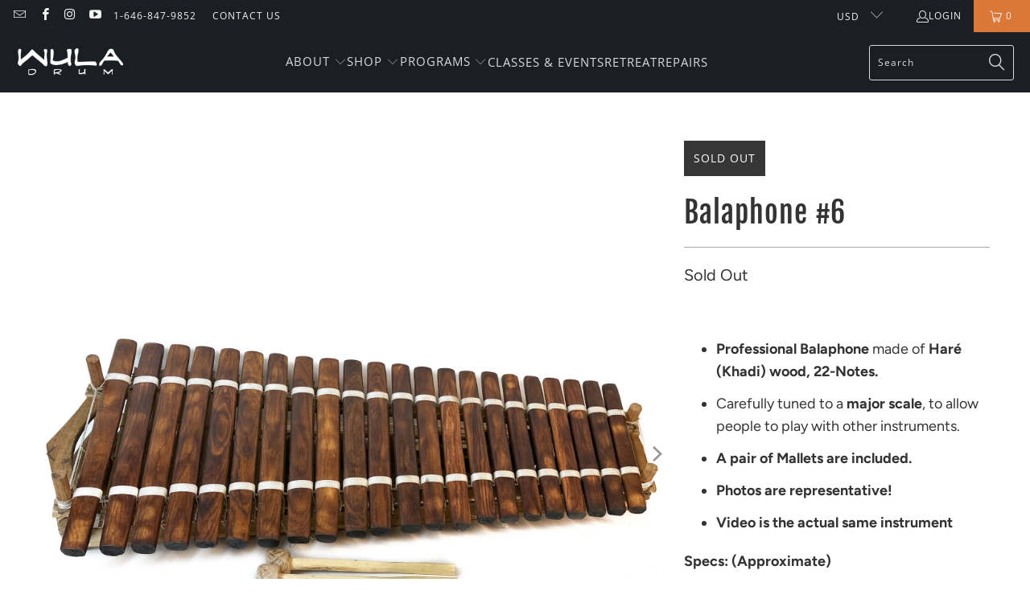

--- FILE ---
content_type: text/html; charset=utf-8
request_url: https://wuladrum.com/products/balaphone-6
body_size: 53095
content:


 <!DOCTYPE html>
<html class="no-js no-touch" lang="en"> <head> <script type="application/vnd.locksmith+json" data-locksmith>{"version":"v254","locked":false,"initialized":true,"scope":"product","access_granted":true,"access_denied":false,"requires_customer":false,"manual_lock":false,"remote_lock":false,"has_timeout":false,"remote_rendered":null,"hide_resource":false,"hide_links_to_resource":false,"transparent":true,"locks":{"all":[],"opened":[]},"keys":[],"keys_signature":"94f5463510c7bf933c0d3a2762980baef7ed14611add4f834ecd1099316d5dfc","state":{"template":"product","theme":136941502689,"product":"balaphone-6","collection":null,"page":null,"blog":null,"article":null,"app":null},"now":1769563522,"path":"\/products\/balaphone-6","locale_root_url":"\/","canonical_url":"https:\/\/wuladrum.com\/products\/balaphone-6","customer_id":null,"customer_id_signature":"94f5463510c7bf933c0d3a2762980baef7ed14611add4f834ecd1099316d5dfc","cart":null}</script><script data-locksmith>!function(){undefined;!function(){var s=window.Locksmith={},e=document.querySelector('script[type="application/vnd.locksmith+json"]'),n=e&&e.innerHTML;if(s.state={},s.util={},s.loading=!1,n)try{s.state=JSON.parse(n)}catch(d){}if(document.addEventListener&&document.querySelector){var o,i,a,t=[76,79,67,75,83,77,73,84,72,49,49],c=function(){i=t.slice(0)},l="style",r=function(e){e&&27!==e.keyCode&&"click"!==e.type||(document.removeEventListener("keydown",r),document.removeEventListener("click",r),o&&document.body.removeChild(o),o=null)};c(),document.addEventListener("keyup",function(e){if(e.keyCode===i[0]){if(clearTimeout(a),i.shift(),0<i.length)return void(a=setTimeout(c,1e3));c(),r(),(o=document.createElement("div"))[l].width="50%",o[l].maxWidth="1000px",o[l].height="85%",o[l].border="1px rgba(0, 0, 0, 0.2) solid",o[l].background="rgba(255, 255, 255, 0.99)",o[l].borderRadius="4px",o[l].position="fixed",o[l].top="50%",o[l].left="50%",o[l].transform="translateY(-50%) translateX(-50%)",o[l].boxShadow="0 2px 5px rgba(0, 0, 0, 0.3), 0 0 100vh 100vw rgba(0, 0, 0, 0.5)",o[l].zIndex="2147483645";var t=document.createElement("textarea");t.value=JSON.stringify(JSON.parse(n),null,2),t[l].border="none",t[l].display="block",t[l].boxSizing="border-box",t[l].width="100%",t[l].height="100%",t[l].background="transparent",t[l].padding="22px",t[l].fontFamily="monospace",t[l].fontSize="14px",t[l].color="#333",t[l].resize="none",t[l].outline="none",t.readOnly=!0,o.appendChild(t),document.body.appendChild(o),t.addEventListener("click",function(e){e.stopImmediatePropagation()}),t.select(),document.addEventListener("keydown",r),document.addEventListener("click",r)}})}s.isEmbedded=-1!==window.location.search.indexOf("_ab=0&_fd=0&_sc=1"),s.path=s.state.path||window.location.pathname,s.basePath=s.state.locale_root_url.concat("/apps/locksmith").replace(/^\/\//,"/"),s.reloading=!1,s.util.console=window.console||{log:function(){},error:function(){}},s.util.makeUrl=function(e,t){var n,o=s.basePath+e,i=[],a=s.cache();for(n in a)i.push(n+"="+encodeURIComponent(a[n]));for(n in t)i.push(n+"="+encodeURIComponent(t[n]));return s.state.customer_id&&(i.push("customer_id="+encodeURIComponent(s.state.customer_id)),i.push("customer_id_signature="+encodeURIComponent(s.state.customer_id_signature))),o+=(-1===o.indexOf("?")?"?":"&")+i.join("&")},s._initializeCallbacks=[],s.on=function(e,t){if("initialize"!==e)throw'Locksmith.on() currently only supports the "initialize" event';s._initializeCallbacks.push(t)},s.initializeSession=function(e){if(!s.isEmbedded){var t=!1,n=!0,o=!0;(e=e||{}).silent&&(o=n=!(t=!0)),s.ping({silent:t,spinner:n,reload:o,callback:function(){s._initializeCallbacks.forEach(function(e){e()})}})}},s.cache=function(e){var t={};try{var n=function i(e){return(document.cookie.match("(^|; )"+e+"=([^;]*)")||0)[2]};t=JSON.parse(decodeURIComponent(n("locksmith-params")||"{}"))}catch(d){}if(e){for(var o in e)t[o]=e[o];document.cookie="locksmith-params=; expires=Thu, 01 Jan 1970 00:00:00 GMT; path=/",document.cookie="locksmith-params="+encodeURIComponent(JSON.stringify(t))+"; path=/"}return t},s.cache.cart=s.state.cart,s.cache.cartLastSaved=null,s.params=s.cache(),s.util.reload=function(){s.reloading=!0;try{window.location.href=window.location.href.replace(/#.*/,"")}catch(d){s.util.console.error("Preferred reload method failed",d),window.location.reload()}},s.cache.saveCart=function(e){if(!s.cache.cart||s.cache.cart===s.cache.cartLastSaved)return e?e():null;var t=s.cache.cartLastSaved;s.cache.cartLastSaved=s.cache.cart,fetch("/cart/update.js",{method:"POST",headers:{"Content-Type":"application/json",Accept:"application/json"},body:JSON.stringify({attributes:{locksmith:s.cache.cart}})}).then(function(e){if(!e.ok)throw new Error("Cart update failed: "+e.status);return e.json()}).then(function(){e&&e()})["catch"](function(e){if(s.cache.cartLastSaved=t,!s.reloading)throw e})},s.util.spinnerHTML='<style>body{background:#FFF}@keyframes spin{from{transform:rotate(0deg)}to{transform:rotate(360deg)}}#loading{display:flex;width:100%;height:50vh;color:#777;align-items:center;justify-content:center}#loading .spinner{display:block;animation:spin 600ms linear infinite;position:relative;width:50px;height:50px}#loading .spinner-ring{stroke:currentColor;stroke-dasharray:100%;stroke-width:2px;stroke-linecap:round;fill:none}</style><div id="loading"><div class="spinner"><svg width="100%" height="100%"><svg preserveAspectRatio="xMinYMin"><circle class="spinner-ring" cx="50%" cy="50%" r="45%"></circle></svg></svg></div></div>',s.util.clobberBody=function(e){document.body.innerHTML=e},s.util.clobberDocument=function(e){e.responseText&&(e=e.responseText),document.documentElement&&document.removeChild(document.documentElement);var t=document.open("text/html","replace");t.writeln(e),t.close(),setTimeout(function(){var e=t.querySelector("[autofocus]");e&&e.focus()},100)},s.util.serializeForm=function(e){if(e&&"FORM"===e.nodeName){var t,n,o={};for(t=e.elements.length-1;0<=t;t-=1)if(""!==e.elements[t].name)switch(e.elements[t].nodeName){case"INPUT":switch(e.elements[t].type){default:case"text":case"hidden":case"password":case"button":case"reset":case"submit":o[e.elements[t].name]=e.elements[t].value;break;case"checkbox":case"radio":e.elements[t].checked&&(o[e.elements[t].name]=e.elements[t].value);break;case"file":}break;case"TEXTAREA":o[e.elements[t].name]=e.elements[t].value;break;case"SELECT":switch(e.elements[t].type){case"select-one":o[e.elements[t].name]=e.elements[t].value;break;case"select-multiple":for(n=e.elements[t].options.length-1;0<=n;n-=1)e.elements[t].options[n].selected&&(o[e.elements[t].name]=e.elements[t].options[n].value)}break;case"BUTTON":switch(e.elements[t].type){case"reset":case"submit":case"button":o[e.elements[t].name]=e.elements[t].value}}return o}},s.util.on=function(e,a,s,t){t=t||document;var c="locksmith-"+e+a,n=function(e){var t=e.target,n=e.target.parentElement,o=t&&t.className&&(t.className.baseVal||t.className)||"",i=n&&n.className&&(n.className.baseVal||n.className)||"";("string"==typeof o&&-1!==o.split(/\s+/).indexOf(a)||"string"==typeof i&&-1!==i.split(/\s+/).indexOf(a))&&!e[c]&&(e[c]=!0,s(e))};t.attachEvent?t.attachEvent(e,n):t.addEventListener(e,n,!1)},s.util.enableActions=function(e){s.util.on("click","locksmith-action",function(e){e.preventDefault();var t=e.target;t.dataset.confirmWith&&!confirm(t.dataset.confirmWith)||(t.disabled=!0,t.innerText=t.dataset.disableWith,s.post("/action",t.dataset.locksmithParams,{spinner:!1,type:"text",success:function(e){(e=JSON.parse(e.responseText)).message&&alert(e.message),s.util.reload()}}))},e)},s.util.inject=function(e,t){var n=["data","locksmith","append"];if(-1!==t.indexOf(n.join("-"))){var o=document.createElement("div");o.innerHTML=t,e.appendChild(o)}else e.innerHTML=t;var i,a,s=e.querySelectorAll("script");for(a=0;a<s.length;++a){i=s[a];var c=document.createElement("script");if(i.type&&(c.type=i.type),i.src)c.src=i.src;else{var l=document.createTextNode(i.innerHTML);c.appendChild(l)}e.appendChild(c)}var r=e.querySelector("[autofocus]");r&&r.focus()},s.post=function(e,t,n){!1!==(n=n||{}).spinner&&s.util.clobberBody(s.util.spinnerHTML);var o={};n.container===document?(o.layout=1,n.success=function(e){s.util.clobberDocument(e)}):n.container&&(o.layout=0,n.success=function(e){var t=document.getElementById(n.container);s.util.inject(t,e),t.id===t.firstChild.id&&t.parentElement.replaceChild(t.firstChild,t)}),n.form_type&&(t.form_type=n.form_type),n.include_layout_classes!==undefined&&(t.include_layout_classes=n.include_layout_classes),n.lock_id!==undefined&&(t.lock_id=n.lock_id),s.loading=!0;var i=s.util.makeUrl(e,o),a="json"===n.type||"text"===n.type;fetch(i,{method:"POST",headers:{"Content-Type":"application/json",Accept:a?"application/json":"text/html"},body:JSON.stringify(t)}).then(function(e){if(!e.ok)throw new Error("Request failed: "+e.status);return e.text()}).then(function(e){var t=n.success||s.util.clobberDocument;t(a?{responseText:e}:e)})["catch"](function(e){if(!s.reloading)if("dashboard.weglot.com"!==window.location.host){if(!n.silent)throw alert("Something went wrong! Please refresh and try again."),e;console.error(e)}else console.error(e)})["finally"](function(){s.loading=!1})},s.postResource=function(e,t){e.path=s.path,e.search=window.location.search,e.state=s.state,e.passcode&&(e.passcode=e.passcode.trim()),e.email&&(e.email=e.email.trim()),e.state.cart=s.cache.cart,e.locksmith_json=s.jsonTag,e.locksmith_json_signature=s.jsonTagSignature,s.post("/resource",e,t)},s.ping=function(e){if(!s.isEmbedded){e=e||{};s.post("/ping",{path:s.path,search:window.location.search,state:s.state},{spinner:!!e.spinner,silent:"undefined"==typeof e.silent||e.silent,type:"text",success:function(e){e&&e.responseText?(e=JSON.parse(e.responseText)).messages&&0<e.messages.length&&s.showMessages(e.messages):console.error("[Locksmith] Invalid result in ping callback:",e)}})}},s.timeoutMonitor=function(){var e=s.cache.cart;s.ping({callback:function(){e!==s.cache.cart||setTimeout(function(){s.timeoutMonitor()},6e4)}})},s.showMessages=function(e){var t=document.createElement("div");t.style.position="fixed",t.style.left=0,t.style.right=0,t.style.bottom="-50px",t.style.opacity=0,t.style.background="#191919",t.style.color="#ddd",t.style.transition="bottom 0.2s, opacity 0.2s",t.style.zIndex=999999,t.innerHTML=" <style>          .locksmith-ab .locksmith-b { display: none; }          .locksmith-ab.toggled .locksmith-b { display: flex; }          .locksmith-ab.toggled .locksmith-a { display: none; }          .locksmith-flex { display: flex; flex-wrap: wrap; justify-content: space-between; align-items: center; padding: 10px 20px; }          .locksmith-message + .locksmith-message { border-top: 1px #555 solid; }          .locksmith-message a { color: inherit; font-weight: bold; }          .locksmith-message a:hover { color: inherit; opacity: 0.8; }          a.locksmith-ab-toggle { font-weight: inherit; text-decoration: underline; }          .locksmith-text { flex-grow: 1; }          .locksmith-cta { flex-grow: 0; text-align: right; }          .locksmith-cta button { transform: scale(0.8); transform-origin: left; }          .locksmith-cta > * { display: block; }          .locksmith-cta > * + * { margin-top: 10px; }          .locksmith-message a.locksmith-close { flex-grow: 0; text-decoration: none; margin-left: 15px; font-size: 30px; font-family: monospace; display: block; padding: 2px 10px; }                    @media screen and (max-width: 600px) {            .locksmith-wide-only { display: none !important; }            .locksmith-flex { padding: 0 15px; }            .locksmith-flex > * { margin-top: 5px; margin-bottom: 5px; }            .locksmith-cta { text-align: left; }          }                    @media screen and (min-width: 601px) {            .locksmith-narrow-only { display: none !important; }          }</style>      "+e.map(function(e){return'<div class="locksmith-message">'+e+"</div>"}).join(""),document.body.appendChild(t),document.body.style.position="relative",document.body.parentElement.style.paddingBottom=t.offsetHeight+"px",setTimeout(function(){t.style.bottom=0,t.style.opacity=1},50),s.util.on("click","locksmith-ab-toggle",function(e){e.preventDefault();for(var t=e.target.parentElement;-1===t.className.split(" ").indexOf("locksmith-ab");)t=t.parentElement;-1!==t.className.split(" ").indexOf("toggled")?t.className=t.className.replace("toggled",""):t.className=t.className+" toggled"}),s.util.enableActions(t)}}()}();</script> <script data-locksmith>Locksmith.cache.cart=null</script> <script data-locksmith>Locksmith.jsonTag="{\"version\":\"v254\",\"locked\":false,\"initialized\":true,\"scope\":\"product\",\"access_granted\":true,\"access_denied\":false,\"requires_customer\":false,\"manual_lock\":false,\"remote_lock\":false,\"has_timeout\":false,\"remote_rendered\":null,\"hide_resource\":false,\"hide_links_to_resource\":false,\"transparent\":true,\"locks\":{\"all\":[],\"opened\":[]},\"keys\":[],\"keys_signature\":\"94f5463510c7bf933c0d3a2762980baef7ed14611add4f834ecd1099316d5dfc\",\"state\":{\"template\":\"product\",\"theme\":136941502689,\"product\":\"balaphone-6\",\"collection\":null,\"page\":null,\"blog\":null,\"article\":null,\"app\":null},\"now\":1769563522,\"path\":\"\\\/products\\\/balaphone-6\",\"locale_root_url\":\"\\\/\",\"canonical_url\":\"https:\\\/\\\/wuladrum.com\\\/products\\\/balaphone-6\",\"customer_id\":null,\"customer_id_signature\":\"94f5463510c7bf933c0d3a2762980baef7ed14611add4f834ecd1099316d5dfc\",\"cart\":null}";Locksmith.jsonTagSignature="f921c31126fa8a9a933fa011b170489f92706c4a2c9d167589378854f1db1fe1"</script>
<!-- starapps_core_start -->
<!-- This code is automatically managed by StarApps Studio -->
<!-- Please contact support@starapps.studio for any help -->
<!-- File location: snippets/starapps-core.liquid -->




<script type="application/json" sa-language-info="true" data-no-instant="true">{"current_language":"en", "default_language":"en", "money_format":"$ {{amount}}"}</script>
<script type="text/javascript" src="https://assets-cdn.starapps.studio/apps/vsk/wula-drum/script-35086-1645047336.js?shop=wula-drum.myshopify.com" async></script>


<!-- VSK_PRE_APP_HIDE_CODE -->

<!-- VSK_PRE_APP_HIDE_CODE_END -->
    
<!-- starapps_core_end --> <script>
    window.Store = window.Store || {};
    window.Store.id = 8204745;</script> <meta charset="utf-8"> <meta http-equiv="cleartype" content="on"> <meta name="robots" content="index,follow"> <!-- Mobile Specific Metas --> <meta name="HandheldFriendly" content="True"> <meta name="MobileOptimized" content="320"> <meta name="viewport" content="width=device-width,initial-scale=1"> <meta name="theme-color" content="#ffffff"> <title>
      Balaphone #6 - Wula Drum</title>

    
<meta name="description" content="Professional Balaphone made of Haré (Khadi) wood, 22-Notes. Carefully tuned to a major scale, to allow people to play with other instruments. A pair of Mallets are included. Photos are representative! Video is the actual same instrument Specs: (Approximate)  Length: 47&#39;&#39; Width: 20&#39;&#39; Height: 9&#39;&#39; Weight: 22lbs (approx)" /> <!-- Preconnect Domains --> <link rel="preconnect" href="https://fonts.shopifycdn.com" /> <link rel="preconnect" href="https://cdn.shopify.com" /> <link rel="preconnect" href="https://v.shopify.com" /> <link rel="preconnect" href="https://cdn.shopifycloud.com" /> <link rel="preconnect" href="https://monorail-edge.shopifysvc.com"> <!-- fallback for browsers that don't support preconnect --> <link rel="dns-prefetch" href="https://fonts.shopifycdn.com" /> <link rel="dns-prefetch" href="https://cdn.shopify.com" /> <link rel="dns-prefetch" href="https://v.shopify.com" /> <link rel="dns-prefetch" href="https://cdn.shopifycloud.com" /> <link rel="dns-prefetch" href="https://monorail-edge.shopifysvc.com"> <!-- Preload Assets --> <link rel="preload" href="//wuladrum.com/cdn/shop/t/82/assets/fancybox.css?v=19278034316635137701682006387" as="style"> <link rel="preload" href="//wuladrum.com/cdn/shop/t/82/assets/styles.css?v=7799030037270486131762190203" as="style"> <link rel="preload" href="//wuladrum.com/cdn/shop/t/82/assets/jquery.min.js?v=81049236547974671631682006387" as="script"> <link rel="preload" href="//wuladrum.com/cdn/shop/t/82/assets/vendors.js?v=174274819835755757041684687367" as="script"> <link rel="preload" href="//wuladrum.com/cdn/shop/t/82/assets/sections.js?v=101325471108091185951682006401" as="script"> <link rel="preload" href="//wuladrum.com/cdn/shop/t/82/assets/utilities.js?v=179684771267404657711682006401" as="script"> <link rel="preload" href="//wuladrum.com/cdn/shop/t/82/assets/app.js?v=109145342446075513561684900806" as="script"> <!-- Stylesheet for Fancybox library --> <link href="//wuladrum.com/cdn/shop/t/82/assets/fancybox.css?v=19278034316635137701682006387" rel="stylesheet" type="text/css" media="all" /> <!-- Stylesheets for Turbo --> <link href="//wuladrum.com/cdn/shop/t/82/assets/styles.css?v=7799030037270486131762190203" rel="stylesheet" type="text/css" media="all" /> <script>
      window.lazySizesConfig = window.lazySizesConfig || {};

      lazySizesConfig.expand = 300;
      lazySizesConfig.loadHidden = false;

      /*! lazysizes - v5.2.2 - bgset plugin */
      !function(e,t){var a=function(){t(e.lazySizes),e.removeEventListener("lazyunveilread",a,!0)};t=t.bind(null,e,e.document),"object"==typeof module&&module.exports?t(require("lazysizes")):"function"==typeof define&&define.amd?define(["lazysizes"],t):e.lazySizes?a():e.addEventListener("lazyunveilread",a,!0)}(window,function(e,z,g){"use strict";var c,y,b,f,i,s,n,v,m;e.addEventListener&&(c=g.cfg,y=/\s+/g,b=/\s*\|\s+|\s+\|\s*/g,f=/^(.+?)(?:\s+\[\s*(.+?)\s*\])(?:\s+\[\s*(.+?)\s*\])?$/,i=/^\s*\(*\s*type\s*:\s*(.+?)\s*\)*\s*$/,s=/\(|\)|'/,n={contain:1,cover:1},v=function(e,t){var a;t&&((a=t.match(i))&&a[1]?e.setAttribute("type",a[1]):e.setAttribute("media",c.customMedia[t]||t))},m=function(e){var t,a,i,r;e.target._lazybgset&&(a=(t=e.target)._lazybgset,(i=t.currentSrc||t.src)&&((r=g.fire(a,"bgsetproxy",{src:i,useSrc:s.test(i)?JSON.stringify(i):i})).defaultPrevented||(a.style.backgroundImage="url("+r.detail.useSrc+")")),t._lazybgsetLoading&&(g.fire(a,"_lazyloaded",{},!1,!0),delete t._lazybgsetLoading))},addEventListener("lazybeforeunveil",function(e){var t,a,i,r,s,n,l,d,o,u;!e.defaultPrevented&&(t=e.target.getAttribute("data-bgset"))&&(o=e.target,(u=z.createElement("img")).alt="",u._lazybgsetLoading=!0,e.detail.firesLoad=!0,a=t,i=o,r=u,s=z.createElement("picture"),n=i.getAttribute(c.sizesAttr),l=i.getAttribute("data-ratio"),d=i.getAttribute("data-optimumx"),i._lazybgset&&i._lazybgset.parentNode==i&&i.removeChild(i._lazybgset),Object.defineProperty(r,"_lazybgset",{value:i,writable:!0}),Object.defineProperty(i,"_lazybgset",{value:s,writable:!0}),a=a.replace(y," ").split(b),s.style.display="none",r.className=c.lazyClass,1!=a.length||n||(n="auto"),a.forEach(function(e){var t,a=z.createElement("source");n&&"auto"!=n&&a.setAttribute("sizes",n),(t=e.match(f))?(a.setAttribute(c.srcsetAttr,t[1]),v(a,t[2]),v(a,t[3])):a.setAttribute(c.srcsetAttr,e),s.appendChild(a)}),n&&(r.setAttribute(c.sizesAttr,n),i.removeAttribute(c.sizesAttr),i.removeAttribute("sizes")),d&&r.setAttribute("data-optimumx",d),l&&r.setAttribute("data-ratio",l),s.appendChild(r),i.appendChild(s),setTimeout(function(){g.loader.unveil(u),g.rAF(function(){g.fire(u,"_lazyloaded",{},!0,!0),u.complete&&m({target:u})})}))}),z.addEventListener("load",m,!0),e.addEventListener("lazybeforesizes",function(e){var t,a,i,r;e.detail.instance==g&&e.target._lazybgset&&e.detail.dataAttr&&(t=e.target._lazybgset,i=t,r=(getComputedStyle(i)||{getPropertyValue:function(){}}).getPropertyValue("background-size"),!n[r]&&n[i.style.backgroundSize]&&(r=i.style.backgroundSize),n[a=r]&&(e.target._lazysizesParentFit=a,g.rAF(function(){e.target.setAttribute("data-parent-fit",a),e.target._lazysizesParentFit&&delete e.target._lazysizesParentFit})))},!0),z.documentElement.addEventListener("lazybeforesizes",function(e){var t,a;!e.defaultPrevented&&e.target._lazybgset&&e.detail.instance==g&&(e.detail.width=(t=e.target._lazybgset,a=g.gW(t,t.parentNode),(!t._lazysizesWidth||a>t._lazysizesWidth)&&(t._lazysizesWidth=a),t._lazysizesWidth))}))});

      /*! lazysizes - v5.2.2 */
      !function(e){var t=function(u,D,f){"use strict";var k,H;if(function(){var e;var t={lazyClass:"lazyload",loadedClass:"lazyloaded",loadingClass:"lazyloading",preloadClass:"lazypreload",errorClass:"lazyerror",autosizesClass:"lazyautosizes",srcAttr:"data-src",srcsetAttr:"data-srcset",sizesAttr:"data-sizes",minSize:40,customMedia:{},init:true,expFactor:1.5,hFac:.8,loadMode:2,loadHidden:true,ricTimeout:0,throttleDelay:125};H=u.lazySizesConfig||u.lazysizesConfig||{};for(e in t){if(!(e in H)){H[e]=t[e]}}}(),!D||!D.getElementsByClassName){return{init:function(){},cfg:H,noSupport:true}}var O=D.documentElement,a=u.HTMLPictureElement,P="addEventListener",$="getAttribute",q=u[P].bind(u),I=u.setTimeout,U=u.requestAnimationFrame||I,l=u.requestIdleCallback,j=/^picture$/i,r=["load","error","lazyincluded","_lazyloaded"],i={},G=Array.prototype.forEach,J=function(e,t){if(!i[t]){i[t]=new RegExp("(\\s|^)"+t+"(\\s|$)")}return i[t].test(e[$]("class")||"")&&i[t]},K=function(e,t){if(!J(e,t)){e.setAttribute("class",(e[$]("class")||"").trim()+" "+t)}},Q=function(e,t){var i;if(i=J(e,t)){e.setAttribute("class",(e[$]("class")||"").replace(i," "))}},V=function(t,i,e){var a=e?P:"removeEventListener";if(e){V(t,i)}r.forEach(function(e){t[a](e,i)})},X=function(e,t,i,a,r){var n=D.createEvent("Event");if(!i){i={}}i.instance=k;n.initEvent(t,!a,!r);n.detail=i;e.dispatchEvent(n);return n},Y=function(e,t){var i;if(!a&&(i=u.picturefill||H.pf)){if(t&&t.src&&!e[$]("srcset")){e.setAttribute("srcset",t.src)}i({reevaluate:true,elements:[e]})}else if(t&&t.src){e.src=t.src}},Z=function(e,t){return(getComputedStyle(e,null)||{})[t]},s=function(e,t,i){i=i||e.offsetWidth;while(i<H.minSize&&t&&!e._lazysizesWidth){i=t.offsetWidth;t=t.parentNode}return i},ee=function(){var i,a;var t=[];var r=[];var n=t;var s=function(){var e=n;n=t.length?r:t;i=true;a=false;while(e.length){e.shift()()}i=false};var e=function(e,t){if(i&&!t){e.apply(this,arguments)}else{n.push(e);if(!a){a=true;(D.hidden?I:U)(s)}}};e._lsFlush=s;return e}(),te=function(i,e){return e?function(){ee(i)}:function(){var e=this;var t=arguments;ee(function(){i.apply(e,t)})}},ie=function(e){var i;var a=0;var r=H.throttleDelay;var n=H.ricTimeout;var t=function(){i=false;a=f.now();e()};var s=l&&n>49?function(){l(t,{timeout:n});if(n!==H.ricTimeout){n=H.ricTimeout}}:te(function(){I(t)},true);return function(e){var t;if(e=e===true){n=33}if(i){return}i=true;t=r-(f.now()-a);if(t<0){t=0}if(e||t<9){s()}else{I(s,t)}}},ae=function(e){var t,i;var a=99;var r=function(){t=null;e()};var n=function(){var e=f.now()-i;if(e<a){I(n,a-e)}else{(l||r)(r)}};return function(){i=f.now();if(!t){t=I(n,a)}}},e=function(){var v,m,c,h,e;var y,z,g,p,C,b,A;var n=/^img$/i;var d=/^iframe$/i;var E="onscroll"in u&&!/(gle|ing)bot/.test(navigator.userAgent);var _=0;var w=0;var N=0;var M=-1;var x=function(e){N--;if(!e||N<0||!e.target){N=0}};var W=function(e){if(A==null){A=Z(D.body,"visibility")=="hidden"}return A||!(Z(e.parentNode,"visibility")=="hidden"&&Z(e,"visibility")=="hidden")};var S=function(e,t){var i;var a=e;var r=W(e);g-=t;b+=t;p-=t;C+=t;while(r&&(a=a.offsetParent)&&a!=D.body&&a!=O){r=(Z(a,"opacity")||1)>0;if(r&&Z(a,"overflow")!="visible"){i=a.getBoundingClientRect();r=C>i.left&&p<i.right&&b>i.top-1&&g<i.bottom+1}}return r};var t=function(){var e,t,i,a,r,n,s,l,o,u,f,c;var d=k.elements;if((h=H.loadMode)&&N<8&&(e=d.length)){t=0;M++;for(;t<e;t++){if(!d[t]||d[t]._lazyRace){continue}if(!E||k.prematureUnveil&&k.prematureUnveil(d[t])){R(d[t]);continue}if(!(l=d[t][$]("data-expand"))||!(n=l*1)){n=w}if(!u){u=!H.expand||H.expand<1?O.clientHeight>500&&O.clientWidth>500?500:370:H.expand;k._defEx=u;f=u*H.expFactor;c=H.hFac;A=null;if(w<f&&N<1&&M>2&&h>2&&!D.hidden){w=f;M=0}else if(h>1&&M>1&&N<6){w=u}else{w=_}}if(o!==n){y=innerWidth+n*c;z=innerHeight+n;s=n*-1;o=n}i=d[t].getBoundingClientRect();if((b=i.bottom)>=s&&(g=i.top)<=z&&(C=i.right)>=s*c&&(p=i.left)<=y&&(b||C||p||g)&&(H.loadHidden||W(d[t]))&&(m&&N<3&&!l&&(h<3||M<4)||S(d[t],n))){R(d[t]);r=true;if(N>9){break}}else if(!r&&m&&!a&&N<4&&M<4&&h>2&&(v[0]||H.preloadAfterLoad)&&(v[0]||!l&&(b||C||p||g||d[t][$](H.sizesAttr)!="auto"))){a=v[0]||d[t]}}if(a&&!r){R(a)}}};var i=ie(t);var B=function(e){var t=e.target;if(t._lazyCache){delete t._lazyCache;return}x(e);K(t,H.loadedClass);Q(t,H.loadingClass);V(t,L);X(t,"lazyloaded")};var a=te(B);var L=function(e){a({target:e.target})};var T=function(t,i){try{t.contentWindow.location.replace(i)}catch(e){t.src=i}};var F=function(e){var t;var i=e[$](H.srcsetAttr);if(t=H.customMedia[e[$]("data-media")||e[$]("media")]){e.setAttribute("media",t)}if(i){e.setAttribute("srcset",i)}};var s=te(function(t,e,i,a,r){var n,s,l,o,u,f;if(!(u=X(t,"lazybeforeunveil",e)).defaultPrevented){if(a){if(i){K(t,H.autosizesClass)}else{t.setAttribute("sizes",a)}}s=t[$](H.srcsetAttr);n=t[$](H.srcAttr);if(r){l=t.parentNode;o=l&&j.test(l.nodeName||"")}f=e.firesLoad||"src"in t&&(s||n||o);u={target:t};K(t,H.loadingClass);if(f){clearTimeout(c);c=I(x,2500);V(t,L,true)}if(o){G.call(l.getElementsByTagName("source"),F)}if(s){t.setAttribute("srcset",s)}else if(n&&!o){if(d.test(t.nodeName)){T(t,n)}else{t.src=n}}if(r&&(s||o)){Y(t,{src:n})}}if(t._lazyRace){delete t._lazyRace}Q(t,H.lazyClass);ee(function(){var e=t.complete&&t.naturalWidth>1;if(!f||e){if(e){K(t,"ls-is-cached")}B(u);t._lazyCache=true;I(function(){if("_lazyCache"in t){delete t._lazyCache}},9)}if(t.loading=="lazy"){N--}},true)});var R=function(e){if(e._lazyRace){return}var t;var i=n.test(e.nodeName);var a=i&&(e[$](H.sizesAttr)||e[$]("sizes"));var r=a=="auto";if((r||!m)&&i&&(e[$]("src")||e.srcset)&&!e.complete&&!J(e,H.errorClass)&&J(e,H.lazyClass)){return}t=X(e,"lazyunveilread").detail;if(r){re.updateElem(e,true,e.offsetWidth)}e._lazyRace=true;N++;s(e,t,r,a,i)};var r=ae(function(){H.loadMode=3;i()});var l=function(){if(H.loadMode==3){H.loadMode=2}r()};var o=function(){if(m){return}if(f.now()-e<999){I(o,999);return}m=true;H.loadMode=3;i();q("scroll",l,true)};return{_:function(){e=f.now();k.elements=D.getElementsByClassName(H.lazyClass);v=D.getElementsByClassName(H.lazyClass+" "+H.preloadClass);q("scroll",i,true);q("resize",i,true);q("pageshow",function(e){if(e.persisted){var t=D.querySelectorAll("."+H.loadingClass);if(t.length&&t.forEach){U(function(){t.forEach(function(e){if(e.complete){R(e)}})})}}});if(u.MutationObserver){new MutationObserver(i).observe(O,{childList:true,subtree:true,attributes:true})}else{O[P]("DOMNodeInserted",i,true);O[P]("DOMAttrModified",i,true);setInterval(i,999)}q("hashchange",i,true);["focus","mouseover","click","load","transitionend","animationend"].forEach(function(e){D[P](e,i,true)});if(/d$|^c/.test(D.readyState)){o()}else{q("load",o);D[P]("DOMContentLoaded",i);I(o,2e4)}if(k.elements.length){t();ee._lsFlush()}else{i()}},checkElems:i,unveil:R,_aLSL:l}}(),re=function(){var i;var n=te(function(e,t,i,a){var r,n,s;e._lazysizesWidth=a;a+="px";e.setAttribute("sizes",a);if(j.test(t.nodeName||"")){r=t.getElementsByTagName("source");for(n=0,s=r.length;n<s;n++){r[n].setAttribute("sizes",a)}}if(!i.detail.dataAttr){Y(e,i.detail)}});var a=function(e,t,i){var a;var r=e.parentNode;if(r){i=s(e,r,i);a=X(e,"lazybeforesizes",{width:i,dataAttr:!!t});if(!a.defaultPrevented){i=a.detail.width;if(i&&i!==e._lazysizesWidth){n(e,r,a,i)}}}};var e=function(){var e;var t=i.length;if(t){e=0;for(;e<t;e++){a(i[e])}}};var t=ae(e);return{_:function(){i=D.getElementsByClassName(H.autosizesClass);q("resize",t)},checkElems:t,updateElem:a}}(),t=function(){if(!t.i&&D.getElementsByClassName){t.i=true;re._();e._()}};return I(function(){H.init&&t()}),k={cfg:H,autoSizer:re,loader:e,init:t,uP:Y,aC:K,rC:Q,hC:J,fire:X,gW:s,rAF:ee}}(e,e.document,Date);e.lazySizes=t,"object"==typeof module&&module.exports&&(module.exports=t)}("undefined"!=typeof window?window:{});</script> <!-- Icons --> <link rel="shortcut icon" type="image/x-icon" href="//wuladrum.com/cdn/shop/files/Favicon_77c201a6-c610-4890-9bda-cd96e9ce9bf5_180x180.png?v=1616439819"> <link rel="apple-touch-icon" href="//wuladrum.com/cdn/shop/files/Favicon_77c201a6-c610-4890-9bda-cd96e9ce9bf5_180x180.png?v=1616439819"/> <link rel="apple-touch-icon" sizes="57x57" href="//wuladrum.com/cdn/shop/files/Favicon_77c201a6-c610-4890-9bda-cd96e9ce9bf5_57x57.png?v=1616439819"/> <link rel="apple-touch-icon" sizes="60x60" href="//wuladrum.com/cdn/shop/files/Favicon_77c201a6-c610-4890-9bda-cd96e9ce9bf5_60x60.png?v=1616439819"/> <link rel="apple-touch-icon" sizes="72x72" href="//wuladrum.com/cdn/shop/files/Favicon_77c201a6-c610-4890-9bda-cd96e9ce9bf5_72x72.png?v=1616439819"/> <link rel="apple-touch-icon" sizes="76x76" href="//wuladrum.com/cdn/shop/files/Favicon_77c201a6-c610-4890-9bda-cd96e9ce9bf5_76x76.png?v=1616439819"/> <link rel="apple-touch-icon" sizes="114x114" href="//wuladrum.com/cdn/shop/files/Favicon_77c201a6-c610-4890-9bda-cd96e9ce9bf5_114x114.png?v=1616439819"/> <link rel="apple-touch-icon" sizes="180x180" href="//wuladrum.com/cdn/shop/files/Favicon_77c201a6-c610-4890-9bda-cd96e9ce9bf5_180x180.png?v=1616439819"/> <link rel="apple-touch-icon" sizes="228x228" href="//wuladrum.com/cdn/shop/files/Favicon_77c201a6-c610-4890-9bda-cd96e9ce9bf5_228x228.png?v=1616439819"/> <link rel="canonical" href="https://wuladrum.com/products/balaphone-6"/> <script src="//wuladrum.com/cdn/shop/t/82/assets/jquery.min.js?v=81049236547974671631682006387" defer></script> <script type="text/javascript" src="/services/javascripts/currencies.js" data-no-instant></script> <script src="//wuladrum.com/cdn/shop/t/82/assets/currencies.js?v=104585741455031924401682006387" defer></script> <script>
      window.PXUTheme = window.PXUTheme || {};
      window.PXUTheme.version = '8.3.0';
      window.PXUTheme.name = 'Turbo';</script>
    


    
<template id="price-ui"><span class="price " data-price></span><span class="compare-at-price" data-compare-at-price></span><span class="unit-pricing" data-unit-pricing></span></template> <template id="price-ui-badge"><div class="price-ui-badge__sticker price-ui-badge__sticker--"> <span class="price-ui-badge__sticker-text" data-badge></span></div></template> <template id="price-ui__price"><span class="money" data-price></span></template> <template id="price-ui__price-range"><span class="price-min" data-price-min><span class="money" data-price></span></span> - <span class="price-max" data-price-max><span class="money" data-price></span></span></template> <template id="price-ui__unit-pricing"><span class="unit-quantity" data-unit-quantity></span> | <span class="unit-price" data-unit-price><span class="money" data-price></span></span> / <span class="unit-measurement" data-unit-measurement></span></template> <template id="price-ui-badge__percent-savings-range">Save up to <span data-price-percent></span>%</template> <template id="price-ui-badge__percent-savings">Save <span data-price-percent></span>%</template> <template id="price-ui-badge__price-savings-range">Save up to <span class="money" data-price></span></template> <template id="price-ui-badge__price-savings">Save <span class="money" data-price></span></template> <template id="price-ui-badge__on-sale">Sale</template> <template id="price-ui-badge__sold-out">Sold out</template> <template id="price-ui-badge__in-stock">In stock</template> <script>
      
window.PXUTheme = window.PXUTheme || {};


window.PXUTheme.theme_settings = {};
window.PXUTheme.currency = {};
window.PXUTheme.routes = window.PXUTheme.routes || {};


window.PXUTheme.theme_settings.display_tos_checkbox = false;
window.PXUTheme.theme_settings.go_to_checkout = false;
window.PXUTheme.theme_settings.cart_action = "ajax";
window.PXUTheme.theme_settings.cart_shipping_calculator = false;
window.PXUTheme.theme_settings.cart_note_mandatory = null;


window.PXUTheme.theme_settings.collection_swatches = false;
window.PXUTheme.theme_settings.collection_secondary_image = false;


window.PXUTheme.currency.show_multiple_currencies = true;
window.PXUTheme.currency.shop_currency = "USD";
window.PXUTheme.currency.default_currency = "USD";
window.PXUTheme.currency.display_format = "money_with_currency_format";
window.PXUTheme.currency.money_format = "$ {{amount}} USD";
window.PXUTheme.currency.money_format_no_currency = "$ {{amount}}";
window.PXUTheme.currency.money_format_currency = "$ {{amount}} USD";
window.PXUTheme.currency.native_multi_currency = true;
window.PXUTheme.currency.iso_code = "USD";
window.PXUTheme.currency.symbol = "$";


window.PXUTheme.theme_settings.display_inventory_left = false;
window.PXUTheme.theme_settings.inventory_threshold = 3;
window.PXUTheme.theme_settings.limit_quantity = true;


window.PXUTheme.theme_settings.menu_position = null;


window.PXUTheme.theme_settings.newsletter_popup = false;
window.PXUTheme.theme_settings.newsletter_popup_days = "14";
window.PXUTheme.theme_settings.newsletter_popup_mobile = false;
window.PXUTheme.theme_settings.newsletter_popup_seconds = 0;


window.PXUTheme.theme_settings.pagination_type = "infinite_scroll";


window.PXUTheme.theme_settings.enable_shopify_collection_badges = false;
window.PXUTheme.theme_settings.quick_shop_thumbnail_position = null;
window.PXUTheme.theme_settings.product_form_style = "radio";
window.PXUTheme.theme_settings.sale_banner_enabled = true;
window.PXUTheme.theme_settings.display_savings = false;
window.PXUTheme.theme_settings.display_sold_out_price = false;
window.PXUTheme.theme_settings.free_text = "Free";
window.PXUTheme.theme_settings.video_looping = null;
window.PXUTheme.theme_settings.quick_shop_style = "popup";
window.PXUTheme.theme_settings.hover_enabled = true;


window.PXUTheme.routes.cart_url = "/cart";
window.PXUTheme.routes.root_url = "/";
window.PXUTheme.routes.search_url = "/search";
window.PXUTheme.routes.all_products_collection_url = "/collections/all";
window.PXUTheme.routes.product_recommendations_url = "/recommendations/products";


window.PXUTheme.theme_settings.image_loading_style = "blur-up";


window.PXUTheme.theme_settings.search_option = "product";
window.PXUTheme.theme_settings.search_items_to_display = 5;
window.PXUTheme.theme_settings.enable_autocomplete = true;


window.PXUTheme.theme_settings.page_dots_enabled = true;
window.PXUTheme.theme_settings.slideshow_arrow_size = "light";


window.PXUTheme.theme_settings.quick_shop_enabled = true;


window.PXUTheme.translation = {};


window.PXUTheme.translation.agree_to_terms_warning = "You must agree with the terms and conditions to checkout.";
window.PXUTheme.translation.notes_mandatory_warning = "Translation missing: en.cart.general.notes_mandatory_warning";
window.PXUTheme.translation.one_item_left = "item left";
window.PXUTheme.translation.items_left_text = "items left";
window.PXUTheme.translation.cart_savings_text = "Total Savings";
window.PXUTheme.translation.cart_discount_text = "Discount";
window.PXUTheme.translation.cart_subtotal_text = "Subtotal";
window.PXUTheme.translation.cart_remove_text = "Remove";
window.PXUTheme.translation.cart_free_text = "Free";


window.PXUTheme.translation.newsletter_success_text = "Thank you for joining our mailing list!";


window.PXUTheme.translation.notify_email = "Enter your email address...";
window.PXUTheme.translation.notify_email_value = "Translation missing: en.contact.fields.email";
window.PXUTheme.translation.notify_email_send = "Send";
window.PXUTheme.translation.notify_message_first = "Please notify me when ";
window.PXUTheme.translation.notify_message_last = " becomes available - ";
window.PXUTheme.translation.notify_success_text = "Thanks! We will notify you when this product becomes available!";


window.PXUTheme.translation.add_to_cart = "Add to Cart";
window.PXUTheme.translation.coming_soon_text = "Coming Soon";
window.PXUTheme.translation.sold_out_text = "Sold Out";
window.PXUTheme.translation.sale_text = "Sale";
window.PXUTheme.translation.savings_text = "You Save";
window.PXUTheme.translation.from_text = "from";
window.PXUTheme.translation.new_text = "New";
window.PXUTheme.translation.pre_order_text = "Pre-Order";
window.PXUTheme.translation.unavailable_text = "Unavailable";


window.PXUTheme.translation.all_results = "View all results";
window.PXUTheme.translation.no_results = "Sorry, no results!";


window.PXUTheme.media_queries = {};
window.PXUTheme.media_queries.small = window.matchMedia( "(max-width: 480px)" );
window.PXUTheme.media_queries.medium = window.matchMedia( "(max-width: 798px)" );
window.PXUTheme.media_queries.large = window.matchMedia( "(min-width: 799px)" );
window.PXUTheme.media_queries.larger = window.matchMedia( "(min-width: 960px)" );
window.PXUTheme.media_queries.xlarge = window.matchMedia( "(min-width: 1200px)" );
window.PXUTheme.media_queries.ie10 = window.matchMedia( "all and (-ms-high-contrast: none), (-ms-high-contrast: active)" );
window.PXUTheme.media_queries.tablet = window.matchMedia( "only screen and (min-width: 799px) and (max-width: 1024px)" );
window.PXUTheme.media_queries.mobile_and_tablet = window.matchMedia( "(max-width: 1024px)" );</script> <script src="//wuladrum.com/cdn/shop/t/82/assets/vendors.js?v=174274819835755757041684687367" defer></script> <script src="//wuladrum.com/cdn/shop/t/82/assets/sections.js?v=101325471108091185951682006401" defer></script> <script src="//wuladrum.com/cdn/shop/t/82/assets/utilities.js?v=179684771267404657711682006401" defer></script> <script src="//wuladrum.com/cdn/shop/t/82/assets/app.js?v=109145342446075513561684900806" defer></script> <script></script> <script>window.performance && window.performance.mark && window.performance.mark('shopify.content_for_header.start');</script><meta name="facebook-domain-verification" content="1231i21zo9nlffn43yienng1mu9nbz">
<meta name="facebook-domain-verification" content="tlyfktxx57j18ac1lps3324tsmio9u">
<meta name="facebook-domain-verification" content="aixjozimpzpy6zjy0e58503v72odg0">
<meta name="facebook-domain-verification" content="37ovdc472cfusddts3mtcjgighraow">
<meta name="facebook-domain-verification" content="4bgf55tf3vod2j018iuruhc8hnvutw">
<meta name="google-site-verification" content="x7lAghvtwGUnWUg2Ch9YXULTQ5rWLMLj0M8Sbs0J6CE">
<meta id="shopify-digital-wallet" name="shopify-digital-wallet" content="/8204745/digital_wallets/dialog">
<meta name="shopify-checkout-api-token" content="43f40230c7469cdf89d3671d0c5b09be">
<meta id="in-context-paypal-metadata" data-shop-id="8204745" data-venmo-supported="false" data-environment="production" data-locale="en_US" data-paypal-v4="true" data-currency="USD">
<link rel="alternate" hreflang="x-default" href="https://wuladrum.com/products/balaphone-6">
<link rel="alternate" hreflang="en" href="https://wuladrum.com/products/balaphone-6">
<link rel="alternate" hreflang="en-CA" href="https://wuladrum.com/en-ca/products/balaphone-6">
<link rel="alternate" hreflang="en-BR" href="https://wuladrum.com/en-br/products/balaphone-6">
<link rel="alternate" hreflang="en-AU" href="https://wuladrum.com/en-au/products/balaphone-6">
<link rel="alternate" hreflang="en-GB" href="https://wuladrum.com/en-gb/products/balaphone-6">
<link rel="alternate" hreflang="en-CN" href="https://wuladrum.com/en-cn/products/balaphone-6">
<link rel="alternate" type="application/json+oembed" href="https://wuladrum.com/products/balaphone-6.oembed">
<script async="async" src="/checkouts/internal/preloads.js?locale=en-US"></script>
<link rel="preconnect" href="https://shop.app" crossorigin="anonymous">
<script async="async" src="https://shop.app/checkouts/internal/preloads.js?locale=en-US&shop_id=8204745" crossorigin="anonymous"></script>
<script id="apple-pay-shop-capabilities" type="application/json">{"shopId":8204745,"countryCode":"US","currencyCode":"USD","merchantCapabilities":["supports3DS"],"merchantId":"gid:\/\/shopify\/Shop\/8204745","merchantName":"Wula Drum","requiredBillingContactFields":["postalAddress","email","phone"],"requiredShippingContactFields":["postalAddress","email","phone"],"shippingType":"shipping","supportedNetworks":["visa","masterCard","amex","discover","elo","jcb"],"total":{"type":"pending","label":"Wula Drum","amount":"1.00"},"shopifyPaymentsEnabled":true,"supportsSubscriptions":true}</script>
<script id="shopify-features" type="application/json">{"accessToken":"43f40230c7469cdf89d3671d0c5b09be","betas":["rich-media-storefront-analytics"],"domain":"wuladrum.com","predictiveSearch":true,"shopId":8204745,"locale":"en"}</script>
<script>var Shopify = Shopify || {};
Shopify.shop = "wula-drum.myshopify.com";
Shopify.locale = "en";
Shopify.currency = {"active":"USD","rate":"1.0"};
Shopify.country = "US";
Shopify.theme = {"name":"JD Latest Turbo Theme (4-20-23)","id":136941502689,"schema_name":"Turbo","schema_version":"8.3.0","theme_store_id":null,"role":"main"};
Shopify.theme.handle = "null";
Shopify.theme.style = {"id":null,"handle":null};
Shopify.cdnHost = "wuladrum.com/cdn";
Shopify.routes = Shopify.routes || {};
Shopify.routes.root = "/";</script>
<script type="module">!function(o){(o.Shopify=o.Shopify||{}).modules=!0}(window);</script>
<script>!function(o){function n(){var o=[];function n(){o.push(Array.prototype.slice.apply(arguments))}return n.q=o,n}var t=o.Shopify=o.Shopify||{};t.loadFeatures=n(),t.autoloadFeatures=n()}(window);</script>
<script>
  window.ShopifyPay = window.ShopifyPay || {};
  window.ShopifyPay.apiHost = "shop.app\/pay";
  window.ShopifyPay.redirectState = null;
</script>
<script id="shop-js-analytics" type="application/json">{"pageType":"product"}</script>
<script defer="defer" async type="module" src="//wuladrum.com/cdn/shopifycloud/shop-js/modules/v2/client.init-shop-cart-sync_WVOgQShq.en.esm.js"></script>
<script defer="defer" async type="module" src="//wuladrum.com/cdn/shopifycloud/shop-js/modules/v2/chunk.common_C_13GLB1.esm.js"></script>
<script defer="defer" async type="module" src="//wuladrum.com/cdn/shopifycloud/shop-js/modules/v2/chunk.modal_CLfMGd0m.esm.js"></script>
<script type="module">
  await import("//wuladrum.com/cdn/shopifycloud/shop-js/modules/v2/client.init-shop-cart-sync_WVOgQShq.en.esm.js");
await import("//wuladrum.com/cdn/shopifycloud/shop-js/modules/v2/chunk.common_C_13GLB1.esm.js");
await import("//wuladrum.com/cdn/shopifycloud/shop-js/modules/v2/chunk.modal_CLfMGd0m.esm.js");

  window.Shopify.SignInWithShop?.initShopCartSync?.({"fedCMEnabled":true,"windoidEnabled":true});

</script>
<script>
  window.Shopify = window.Shopify || {};
  if (!window.Shopify.featureAssets) window.Shopify.featureAssets = {};
  window.Shopify.featureAssets['shop-js'] = {"shop-cart-sync":["modules/v2/client.shop-cart-sync_DuR37GeY.en.esm.js","modules/v2/chunk.common_C_13GLB1.esm.js","modules/v2/chunk.modal_CLfMGd0m.esm.js"],"init-fed-cm":["modules/v2/client.init-fed-cm_BucUoe6W.en.esm.js","modules/v2/chunk.common_C_13GLB1.esm.js","modules/v2/chunk.modal_CLfMGd0m.esm.js"],"shop-toast-manager":["modules/v2/client.shop-toast-manager_B0JfrpKj.en.esm.js","modules/v2/chunk.common_C_13GLB1.esm.js","modules/v2/chunk.modal_CLfMGd0m.esm.js"],"init-shop-cart-sync":["modules/v2/client.init-shop-cart-sync_WVOgQShq.en.esm.js","modules/v2/chunk.common_C_13GLB1.esm.js","modules/v2/chunk.modal_CLfMGd0m.esm.js"],"shop-button":["modules/v2/client.shop-button_B_U3bv27.en.esm.js","modules/v2/chunk.common_C_13GLB1.esm.js","modules/v2/chunk.modal_CLfMGd0m.esm.js"],"init-windoid":["modules/v2/client.init-windoid_DuP9q_di.en.esm.js","modules/v2/chunk.common_C_13GLB1.esm.js","modules/v2/chunk.modal_CLfMGd0m.esm.js"],"shop-cash-offers":["modules/v2/client.shop-cash-offers_BmULhtno.en.esm.js","modules/v2/chunk.common_C_13GLB1.esm.js","modules/v2/chunk.modal_CLfMGd0m.esm.js"],"pay-button":["modules/v2/client.pay-button_CrPSEbOK.en.esm.js","modules/v2/chunk.common_C_13GLB1.esm.js","modules/v2/chunk.modal_CLfMGd0m.esm.js"],"init-customer-accounts":["modules/v2/client.init-customer-accounts_jNk9cPYQ.en.esm.js","modules/v2/client.shop-login-button_DJ5ldayH.en.esm.js","modules/v2/chunk.common_C_13GLB1.esm.js","modules/v2/chunk.modal_CLfMGd0m.esm.js"],"avatar":["modules/v2/client.avatar_BTnouDA3.en.esm.js"],"checkout-modal":["modules/v2/client.checkout-modal_pBPyh9w8.en.esm.js","modules/v2/chunk.common_C_13GLB1.esm.js","modules/v2/chunk.modal_CLfMGd0m.esm.js"],"init-shop-for-new-customer-accounts":["modules/v2/client.init-shop-for-new-customer-accounts_BUoCy7a5.en.esm.js","modules/v2/client.shop-login-button_DJ5ldayH.en.esm.js","modules/v2/chunk.common_C_13GLB1.esm.js","modules/v2/chunk.modal_CLfMGd0m.esm.js"],"init-customer-accounts-sign-up":["modules/v2/client.init-customer-accounts-sign-up_CnczCz9H.en.esm.js","modules/v2/client.shop-login-button_DJ5ldayH.en.esm.js","modules/v2/chunk.common_C_13GLB1.esm.js","modules/v2/chunk.modal_CLfMGd0m.esm.js"],"init-shop-email-lookup-coordinator":["modules/v2/client.init-shop-email-lookup-coordinator_CzjY5t9o.en.esm.js","modules/v2/chunk.common_C_13GLB1.esm.js","modules/v2/chunk.modal_CLfMGd0m.esm.js"],"shop-follow-button":["modules/v2/client.shop-follow-button_CsYC63q7.en.esm.js","modules/v2/chunk.common_C_13GLB1.esm.js","modules/v2/chunk.modal_CLfMGd0m.esm.js"],"shop-login-button":["modules/v2/client.shop-login-button_DJ5ldayH.en.esm.js","modules/v2/chunk.common_C_13GLB1.esm.js","modules/v2/chunk.modal_CLfMGd0m.esm.js"],"shop-login":["modules/v2/client.shop-login_B9ccPdmx.en.esm.js","modules/v2/chunk.common_C_13GLB1.esm.js","modules/v2/chunk.modal_CLfMGd0m.esm.js"],"lead-capture":["modules/v2/client.lead-capture_D0K_KgYb.en.esm.js","modules/v2/chunk.common_C_13GLB1.esm.js","modules/v2/chunk.modal_CLfMGd0m.esm.js"],"payment-terms":["modules/v2/client.payment-terms_BWmiNN46.en.esm.js","modules/v2/chunk.common_C_13GLB1.esm.js","modules/v2/chunk.modal_CLfMGd0m.esm.js"]};
</script>
<script>(function() {
  var isLoaded = false;
  function asyncLoad() {
    if (isLoaded) return;
    isLoaded = true;
    var urls = ["https:\/\/chimpstatic.com\/mcjs-connected\/js\/users\/9c0cba664d124b721051f05b8\/f3c86bca21cd4c4edccb66c68.js?shop=wula-drum.myshopify.com","https:\/\/static.rechargecdn.com\/static\/js\/recharge.js?shop=wula-drum.myshopify.com","https:\/\/load.csell.co\/assets\/js\/cross-sell.js?shop=wula-drum.myshopify.com","https:\/\/load.csell.co\/assets\/v2\/js\/core\/xsell.js?shop=wula-drum.myshopify.com"];
    for (var i = 0; i <urls.length; i++) {
      var s = document.createElement('script');
      s.type = 'text/javascript';
      s.async = true;
      s.src = urls[i];
      var x = document.getElementsByTagName('script')[0];
      x.parentNode.insertBefore(s, x);
    }
  };
  if(window.attachEvent) {
    window.attachEvent('onload', asyncLoad);
  } else {
    window.addEventListener('load', asyncLoad, false);
  }
})();</script>
<script id="__st">var __st={"a":8204745,"offset":-18000,"reqid":"56401178-44eb-455b-ae9f-164daed6cd1b-1769563522","pageurl":"wuladrum.com\/products\/balaphone-6","u":"c9531fbb2961","p":"product","rtyp":"product","rid":8787325518049};</script>
<script>window.ShopifyPaypalV4VisibilityTracking = true;</script>
<script id="captcha-bootstrap">!function(){'use strict';const t='contact',e='account',n='new_comment',o=[[t,t],['blogs',n],['comments',n],[t,'customer']],c=[[e,'customer_login'],[e,'guest_login'],[e,'recover_customer_password'],[e,'create_customer']],r=t=>t.map((([t,e])=>`form[action*='/${t}']:not([data-nocaptcha='true']) input[name='form_type'][value='${e}']`)).join(','),a=t=>()=>t?[...document.querySelectorAll(t)].map((t=>t.form)):[];function s(){const t=[...o],e=r(t);return a(e)}const i='password',u='form_key',d=['recaptcha-v3-token','g-recaptcha-response','h-captcha-response',i],f=()=>{try{return window.sessionStorage}catch{return}},m='__shopify_v',_=t=>t.elements[u];function p(t,e,n=!1){try{const o=window.sessionStorage,c=JSON.parse(o.getItem(e)),{data:r}=function(t){const{data:e,action:n}=t;return t[m]||n?{data:e,action:n}:{data:t,action:n}}(c);for(const[e,n]of Object.entries(r))t.elements[e]&&(t.elements[e].value=n);n&&o.removeItem(e)}catch(o){console.error('form repopulation failed',{error:o})}}const l='form_type',E='cptcha';function T(t){t.dataset[E]=!0}const w=window,h=w.document,L='Shopify',v='ce_forms',y='captcha';let A=!1;((t,e)=>{const n=(g='f06e6c50-85a8-45c8-87d0-21a2b65856fe',I='https://cdn.shopify.com/shopifycloud/storefront-forms-hcaptcha/ce_storefront_forms_captcha_hcaptcha.v1.5.2.iife.js',D={infoText:'Protected by hCaptcha',privacyText:'Privacy',termsText:'Terms'},(t,e,n)=>{const o=w[L][v],c=o.bindForm;if(c)return c(t,g,e,D).then(n);var r;o.q.push([[t,g,e,D],n]),r=I,A||(h.body.append(Object.assign(h.createElement('script'),{id:'captcha-provider',async:!0,src:r})),A=!0)});var g,I,D;w[L]=w[L]||{},w[L][v]=w[L][v]||{},w[L][v].q=[],w[L][y]=w[L][y]||{},w[L][y].protect=function(t,e){n(t,void 0,e),T(t)},Object.freeze(w[L][y]),function(t,e,n,w,h,L){const[v,y,A,g]=function(t,e,n){const i=e?o:[],u=t?c:[],d=[...i,...u],f=r(d),m=r(i),_=r(d.filter((([t,e])=>n.includes(e))));return[a(f),a(m),a(_),s()]}(w,h,L),I=t=>{const e=t.target;return e instanceof HTMLFormElement?e:e&&e.form},D=t=>v().includes(t);t.addEventListener('submit',(t=>{const e=I(t);if(!e)return;const n=D(e)&&!e.dataset.hcaptchaBound&&!e.dataset.recaptchaBound,o=_(e),c=g().includes(e)&&(!o||!o.value);(n||c)&&t.preventDefault(),c&&!n&&(function(t){try{if(!f())return;!function(t){const e=f();if(!e)return;const n=_(t);if(!n)return;const o=n.value;o&&e.removeItem(o)}(t);const e=Array.from(Array(32),(()=>Math.random().toString(36)[2])).join('');!function(t,e){_(t)||t.append(Object.assign(document.createElement('input'),{type:'hidden',name:u})),t.elements[u].value=e}(t,e),function(t,e){const n=f();if(!n)return;const o=[...t.querySelectorAll(`input[type='${i}']`)].map((({name:t})=>t)),c=[...d,...o],r={};for(const[a,s]of new FormData(t).entries())c.includes(a)||(r[a]=s);n.setItem(e,JSON.stringify({[m]:1,action:t.action,data:r}))}(t,e)}catch(e){console.error('failed to persist form',e)}}(e),e.submit())}));const S=(t,e)=>{t&&!t.dataset[E]&&(n(t,e.some((e=>e===t))),T(t))};for(const o of['focusin','change'])t.addEventListener(o,(t=>{const e=I(t);D(e)&&S(e,y())}));const B=e.get('form_key'),M=e.get(l),P=B&&M;t.addEventListener('DOMContentLoaded',(()=>{const t=y();if(P)for(const e of t)e.elements[l].value===M&&p(e,B);[...new Set([...A(),...v().filter((t=>'true'===t.dataset.shopifyCaptcha))])].forEach((e=>S(e,t)))}))}(h,new URLSearchParams(w.location.search),n,t,e,['guest_login'])})(!0,!0)}();</script>
<script integrity="sha256-4kQ18oKyAcykRKYeNunJcIwy7WH5gtpwJnB7kiuLZ1E=" data-source-attribution="shopify.loadfeatures" defer="defer" src="//wuladrum.com/cdn/shopifycloud/storefront/assets/storefront/load_feature-a0a9edcb.js" crossorigin="anonymous"></script>
<script crossorigin="anonymous" defer="defer" src="//wuladrum.com/cdn/shopifycloud/storefront/assets/shopify_pay/storefront-65b4c6d7.js?v=20250812"></script>
<script data-source-attribution="shopify.dynamic_checkout.dynamic.init">var Shopify=Shopify||{};Shopify.PaymentButton=Shopify.PaymentButton||{isStorefrontPortableWallets:!0,init:function(){window.Shopify.PaymentButton.init=function(){};var t=document.createElement("script");t.src="https://wuladrum.com/cdn/shopifycloud/portable-wallets/latest/portable-wallets.en.js",t.type="module",document.head.appendChild(t)}};
</script>
<script data-source-attribution="shopify.dynamic_checkout.buyer_consent">
  function portableWalletsHideBuyerConsent(e){var t=document.getElementById("shopify-buyer-consent"),n=document.getElementById("shopify-subscription-policy-button");t&&n&&(t.classList.add("hidden"),t.setAttribute("aria-hidden","true"),n.removeEventListener("click",e))}function portableWalletsShowBuyerConsent(e){var t=document.getElementById("shopify-buyer-consent"),n=document.getElementById("shopify-subscription-policy-button");t&&n&&(t.classList.remove("hidden"),t.removeAttribute("aria-hidden"),n.addEventListener("click",e))}window.Shopify?.PaymentButton&&(window.Shopify.PaymentButton.hideBuyerConsent=portableWalletsHideBuyerConsent,window.Shopify.PaymentButton.showBuyerConsent=portableWalletsShowBuyerConsent);
</script>
<script data-source-attribution="shopify.dynamic_checkout.cart.bootstrap">document.addEventListener("DOMContentLoaded",(function(){function t(){return document.querySelector("shopify-accelerated-checkout-cart, shopify-accelerated-checkout")}if(t())Shopify.PaymentButton.init();else{new MutationObserver((function(e,n){t()&&(Shopify.PaymentButton.init(),n.disconnect())})).observe(document.body,{childList:!0,subtree:!0})}}));
</script>
<script id='scb4127' type='text/javascript' async='' src='https://wuladrum.com/cdn/shopifycloud/privacy-banner/storefront-banner.js'></script><link id="shopify-accelerated-checkout-styles" rel="stylesheet" media="screen" href="https://wuladrum.com/cdn/shopifycloud/portable-wallets/latest/accelerated-checkout-backwards-compat.css" crossorigin="anonymous">
<style id="shopify-accelerated-checkout-cart">
        #shopify-buyer-consent {
  margin-top: 1em;
  display: inline-block;
  width: 100%;
}

#shopify-buyer-consent.hidden {
  display: none;
}

#shopify-subscription-policy-button {
  background: none;
  border: none;
  padding: 0;
  text-decoration: underline;
  font-size: inherit;
  cursor: pointer;
}

#shopify-subscription-policy-button::before {
  box-shadow: none;
}

      </style>

<script>window.performance && window.performance.mark && window.performance.mark('shopify.content_for_header.end');</script>

    

<meta name="author" content="Wula Drum">
<meta property="og:url" content="https://wuladrum.com/products/balaphone-6">
<meta property="og:site_name" content="Wula Drum">




<meta property="og:type" content="product">
<meta property="og:title" content="Balaphone #6">

    
<meta property="og:image" content="https://wuladrum.com/cdn/shop/files/Bala_12a_600x.jpg?v=1732569034">
<meta property="og:image:secure_url" content="https://wuladrum.com/cdn/shop/files/Bala_12a_600x.jpg?v=1732569034"> <meta property="og:image:width" content="2048"> <meta property="og:image:height" content="2048">
    
<meta property="og:image" content="https://wuladrum.com/cdn/shop/files/Bala_12b_600x.jpg?v=1732569034">
<meta property="og:image:secure_url" content="https://wuladrum.com/cdn/shop/files/Bala_12b_600x.jpg?v=1732569034"> <meta property="og:image:width" content="2048"> <meta property="og:image:height" content="2048">
    
<meta property="og:image" content="https://wuladrum.com/cdn/shop/files/Bala---Gords-Art_600x.jpg?v=1732569034">
<meta property="og:image:secure_url" content="https://wuladrum.com/cdn/shop/files/Bala---Gords-Art_600x.jpg?v=1732569034"> <meta property="og:image:width" content="2048"> <meta property="og:image:height" content="2048"> <meta property="product:price:amount" content="850.00"> <meta property="product:price:currency" content="USD">



<meta property="og:description" content="Professional Balaphone made of Haré (Khadi) wood, 22-Notes. Carefully tuned to a major scale, to allow people to play with other instruments. A pair of Mallets are included. Photos are representative! Video is the actual same instrument Specs: (Approximate)  Length: 47&#39;&#39; Width: 20&#39;&#39; Height: 9&#39;&#39; Weight: 22lbs (approx)">




<meta name="twitter:card" content="summary">

<meta name="twitter:title" content="Balaphone #6">
<meta name="twitter:description" content="


Professional Balaphone made of Haré (Khadi) wood, 22-Notes.

Carefully tuned to a major scale, to allow people to play with other instruments.
A pair of Mallets are included.
Photos are representative!
Video is the actual same instrument

Specs: (Approximate) 

Length: 47&#39;&#39;

Width: 20&#39;&#39;

Height: 9&#39;&#39;
Weight: 22lbs (approx)
">
<meta name="twitter:image" content="https://wuladrum.com/cdn/shop/files/Bala_12a_240x.jpg?v=1732569034">
<meta name="twitter:image:width" content="240">
<meta name="twitter:image:height" content="240">
<meta name="twitter:image" content="https://wuladrum.com/cdn/shop/files/Bala_12a_240x.jpg?v=1732569034">
<meta name="twitter:image:width" content="240">
<meta name="twitter:image:height" content="240">
<meta name="twitter:image:alt" content="Balaphone #6">



    
    
  


<link href="https://cdn.shopify.com/extensions/019bfed0-0ed3-7603-811f-a3381b4f0100/advanced-product-options-180/assets/mws_apo_bundle.css" rel="stylesheet" type="text/css" media="all">
<link href="https://monorail-edge.shopifysvc.com" rel="dns-prefetch">
<script>(function(){if ("sendBeacon" in navigator && "performance" in window) {try {var session_token_from_headers = performance.getEntriesByType('navigation')[0].serverTiming.find(x => x.name == '_s').description;} catch {var session_token_from_headers = undefined;}var session_cookie_matches = document.cookie.match(/_shopify_s=([^;]*)/);var session_token_from_cookie = session_cookie_matches && session_cookie_matches.length === 2 ? session_cookie_matches[1] : "";var session_token = session_token_from_headers || session_token_from_cookie || "";function handle_abandonment_event(e) {var entries = performance.getEntries().filter(function(entry) {return /monorail-edge.shopifysvc.com/.test(entry.name);});if (!window.abandonment_tracked && entries.length === 0) {window.abandonment_tracked = true;var currentMs = Date.now();var navigation_start = performance.timing.navigationStart;var payload = {shop_id: 8204745,url: window.location.href,navigation_start,duration: currentMs - navigation_start,session_token,page_type: "product"};window.navigator.sendBeacon("https://monorail-edge.shopifysvc.com/v1/produce", JSON.stringify({schema_id: "online_store_buyer_site_abandonment/1.1",payload: payload,metadata: {event_created_at_ms: currentMs,event_sent_at_ms: currentMs}}));}}window.addEventListener('pagehide', handle_abandonment_event);}}());</script>
<script id="web-pixels-manager-setup">(function e(e,d,r,n,o){if(void 0===o&&(o={}),!Boolean(null===(a=null===(i=window.Shopify)||void 0===i?void 0:i.analytics)||void 0===a?void 0:a.replayQueue)){var i,a;window.Shopify=window.Shopify||{};var t=window.Shopify;t.analytics=t.analytics||{};var s=t.analytics;s.replayQueue=[],s.publish=function(e,d,r){return s.replayQueue.push([e,d,r]),!0};try{self.performance.mark("wpm:start")}catch(e){}var l=function(){var e={modern:/Edge?\/(1{2}[4-9]|1[2-9]\d|[2-9]\d{2}|\d{4,})\.\d+(\.\d+|)|Firefox\/(1{2}[4-9]|1[2-9]\d|[2-9]\d{2}|\d{4,})\.\d+(\.\d+|)|Chrom(ium|e)\/(9{2}|\d{3,})\.\d+(\.\d+|)|(Maci|X1{2}).+ Version\/(15\.\d+|(1[6-9]|[2-9]\d|\d{3,})\.\d+)([,.]\d+|)( \(\w+\)|)( Mobile\/\w+|) Safari\/|Chrome.+OPR\/(9{2}|\d{3,})\.\d+\.\d+|(CPU[ +]OS|iPhone[ +]OS|CPU[ +]iPhone|CPU IPhone OS|CPU iPad OS)[ +]+(15[._]\d+|(1[6-9]|[2-9]\d|\d{3,})[._]\d+)([._]\d+|)|Android:?[ /-](13[3-9]|1[4-9]\d|[2-9]\d{2}|\d{4,})(\.\d+|)(\.\d+|)|Android.+Firefox\/(13[5-9]|1[4-9]\d|[2-9]\d{2}|\d{4,})\.\d+(\.\d+|)|Android.+Chrom(ium|e)\/(13[3-9]|1[4-9]\d|[2-9]\d{2}|\d{4,})\.\d+(\.\d+|)|SamsungBrowser\/([2-9]\d|\d{3,})\.\d+/,legacy:/Edge?\/(1[6-9]|[2-9]\d|\d{3,})\.\d+(\.\d+|)|Firefox\/(5[4-9]|[6-9]\d|\d{3,})\.\d+(\.\d+|)|Chrom(ium|e)\/(5[1-9]|[6-9]\d|\d{3,})\.\d+(\.\d+|)([\d.]+$|.*Safari\/(?![\d.]+ Edge\/[\d.]+$))|(Maci|X1{2}).+ Version\/(10\.\d+|(1[1-9]|[2-9]\d|\d{3,})\.\d+)([,.]\d+|)( \(\w+\)|)( Mobile\/\w+|) Safari\/|Chrome.+OPR\/(3[89]|[4-9]\d|\d{3,})\.\d+\.\d+|(CPU[ +]OS|iPhone[ +]OS|CPU[ +]iPhone|CPU IPhone OS|CPU iPad OS)[ +]+(10[._]\d+|(1[1-9]|[2-9]\d|\d{3,})[._]\d+)([._]\d+|)|Android:?[ /-](13[3-9]|1[4-9]\d|[2-9]\d{2}|\d{4,})(\.\d+|)(\.\d+|)|Mobile Safari.+OPR\/([89]\d|\d{3,})\.\d+\.\d+|Android.+Firefox\/(13[5-9]|1[4-9]\d|[2-9]\d{2}|\d{4,})\.\d+(\.\d+|)|Android.+Chrom(ium|e)\/(13[3-9]|1[4-9]\d|[2-9]\d{2}|\d{4,})\.\d+(\.\d+|)|Android.+(UC? ?Browser|UCWEB|U3)[ /]?(15\.([5-9]|\d{2,})|(1[6-9]|[2-9]\d|\d{3,})\.\d+)\.\d+|SamsungBrowser\/(5\.\d+|([6-9]|\d{2,})\.\d+)|Android.+MQ{2}Browser\/(14(\.(9|\d{2,})|)|(1[5-9]|[2-9]\d|\d{3,})(\.\d+|))(\.\d+|)|K[Aa][Ii]OS\/(3\.\d+|([4-9]|\d{2,})\.\d+)(\.\d+|)/},d=e.modern,r=e.legacy,n=navigator.userAgent;return n.match(d)?"modern":n.match(r)?"legacy":"unknown"}(),u="modern"===l?"modern":"legacy",c=(null!=n?n:{modern:"",legacy:""})[u],f=function(e){return[e.baseUrl,"/wpm","/b",e.hashVersion,"modern"===e.buildTarget?"m":"l",".js"].join("")}({baseUrl:d,hashVersion:r,buildTarget:u}),m=function(e){var d=e.version,r=e.bundleTarget,n=e.surface,o=e.pageUrl,i=e.monorailEndpoint;return{emit:function(e){var a=e.status,t=e.errorMsg,s=(new Date).getTime(),l=JSON.stringify({metadata:{event_sent_at_ms:s},events:[{schema_id:"web_pixels_manager_load/3.1",payload:{version:d,bundle_target:r,page_url:o,status:a,surface:n,error_msg:t},metadata:{event_created_at_ms:s}}]});if(!i)return console&&console.warn&&console.warn("[Web Pixels Manager] No Monorail endpoint provided, skipping logging."),!1;try{return self.navigator.sendBeacon.bind(self.navigator)(i,l)}catch(e){}var u=new XMLHttpRequest;try{return u.open("POST",i,!0),u.setRequestHeader("Content-Type","text/plain"),u.send(l),!0}catch(e){return console&&console.warn&&console.warn("[Web Pixels Manager] Got an unhandled error while logging to Monorail."),!1}}}}({version:r,bundleTarget:l,surface:e.surface,pageUrl:self.location.href,monorailEndpoint:e.monorailEndpoint});try{o.browserTarget=l,function(e){var d=e.src,r=e.async,n=void 0===r||r,o=e.onload,i=e.onerror,a=e.sri,t=e.scriptDataAttributes,s=void 0===t?{}:t,l=document.createElement("script"),u=document.querySelector("head"),c=document.querySelector("body");if(l.async=n,l.src=d,a&&(l.integrity=a,l.crossOrigin="anonymous"),s)for(var f in s)if(Object.prototype.hasOwnProperty.call(s,f))try{l.dataset[f]=s[f]}catch(e){}if(o&&l.addEventListener("load",o),i&&l.addEventListener("error",i),u)u.appendChild(l);else{if(!c)throw new Error("Did not find a head or body element to append the script");c.appendChild(l)}}({src:f,async:!0,onload:function(){if(!function(){var e,d;return Boolean(null===(d=null===(e=window.Shopify)||void 0===e?void 0:e.analytics)||void 0===d?void 0:d.initialized)}()){var d=window.webPixelsManager.init(e)||void 0;if(d){var r=window.Shopify.analytics;r.replayQueue.forEach((function(e){var r=e[0],n=e[1],o=e[2];d.publishCustomEvent(r,n,o)})),r.replayQueue=[],r.publish=d.publishCustomEvent,r.visitor=d.visitor,r.initialized=!0}}},onerror:function(){return m.emit({status:"failed",errorMsg:"".concat(f," has failed to load")})},sri:function(e){var d=/^sha384-[A-Za-z0-9+/=]+$/;return"string"==typeof e&&d.test(e)}(c)?c:"",scriptDataAttributes:o}),m.emit({status:"loading"})}catch(e){m.emit({status:"failed",errorMsg:(null==e?void 0:e.message)||"Unknown error"})}}})({shopId: 8204745,storefrontBaseUrl: "https://wuladrum.com",extensionsBaseUrl: "https://extensions.shopifycdn.com/cdn/shopifycloud/web-pixels-manager",monorailEndpoint: "https://monorail-edge.shopifysvc.com/unstable/produce_batch",surface: "storefront-renderer",enabledBetaFlags: ["2dca8a86"],webPixelsConfigList: [{"id":"552370401","configuration":"{\"config\":\"{\\\"pixel_id\\\":\\\"GT-W62L363\\\",\\\"target_country\\\":\\\"US\\\",\\\"gtag_events\\\":[{\\\"type\\\":\\\"view_item\\\",\\\"action_label\\\":\\\"MC-6GJSSFGB7E\\\"},{\\\"type\\\":\\\"purchase\\\",\\\"action_label\\\":\\\"MC-6GJSSFGB7E\\\"},{\\\"type\\\":\\\"page_view\\\",\\\"action_label\\\":\\\"MC-6GJSSFGB7E\\\"}],\\\"enable_monitoring_mode\\\":false}\"}","eventPayloadVersion":"v1","runtimeContext":"OPEN","scriptVersion":"b2a88bafab3e21179ed38636efcd8a93","type":"APP","apiClientId":1780363,"privacyPurposes":[],"dataSharingAdjustments":{"protectedCustomerApprovalScopes":["read_customer_address","read_customer_email","read_customer_name","read_customer_personal_data","read_customer_phone"]}},{"id":"140935393","configuration":"{\"pixel_id\":\"580234474595431\",\"pixel_type\":\"facebook_pixel\"}","eventPayloadVersion":"v1","runtimeContext":"OPEN","scriptVersion":"ca16bc87fe92b6042fbaa3acc2fbdaa6","type":"APP","apiClientId":2329312,"privacyPurposes":["ANALYTICS","MARKETING","SALE_OF_DATA"],"dataSharingAdjustments":{"protectedCustomerApprovalScopes":["read_customer_address","read_customer_email","read_customer_name","read_customer_personal_data","read_customer_phone"]}},{"id":"63733985","eventPayloadVersion":"v1","runtimeContext":"LAX","scriptVersion":"1","type":"CUSTOM","privacyPurposes":["MARKETING"],"name":"Meta pixel (migrated)"},{"id":"shopify-app-pixel","configuration":"{}","eventPayloadVersion":"v1","runtimeContext":"STRICT","scriptVersion":"0450","apiClientId":"shopify-pixel","type":"APP","privacyPurposes":["ANALYTICS","MARKETING"]},{"id":"shopify-custom-pixel","eventPayloadVersion":"v1","runtimeContext":"LAX","scriptVersion":"0450","apiClientId":"shopify-pixel","type":"CUSTOM","privacyPurposes":["ANALYTICS","MARKETING"]}],isMerchantRequest: false,initData: {"shop":{"name":"Wula Drum","paymentSettings":{"currencyCode":"USD"},"myshopifyDomain":"wula-drum.myshopify.com","countryCode":"US","storefrontUrl":"https:\/\/wuladrum.com"},"customer":null,"cart":null,"checkout":null,"productVariants":[{"price":{"amount":850.0,"currencyCode":"USD"},"product":{"title":"Balaphone #6","vendor":"Wula Drum","id":"8787325518049","untranslatedTitle":"Balaphone #6","url":"\/products\/balaphone-6","type":"#N\/A"},"id":"45942566158561","image":{"src":"\/\/wuladrum.com\/cdn\/shop\/files\/Bala_12a.jpg?v=1732569034"},"sku":"24-206-BA-6","title":"Default Title","untranslatedTitle":"Default Title"}],"purchasingCompany":null},},"https://wuladrum.com/cdn","fcfee988w5aeb613cpc8e4bc33m6693e112",{"modern":"","legacy":""},{"shopId":"8204745","storefrontBaseUrl":"https:\/\/wuladrum.com","extensionBaseUrl":"https:\/\/extensions.shopifycdn.com\/cdn\/shopifycloud\/web-pixels-manager","surface":"storefront-renderer","enabledBetaFlags":"[\"2dca8a86\"]","isMerchantRequest":"false","hashVersion":"fcfee988w5aeb613cpc8e4bc33m6693e112","publish":"custom","events":"[[\"page_viewed\",{}],[\"product_viewed\",{\"productVariant\":{\"price\":{\"amount\":850.0,\"currencyCode\":\"USD\"},\"product\":{\"title\":\"Balaphone #6\",\"vendor\":\"Wula Drum\",\"id\":\"8787325518049\",\"untranslatedTitle\":\"Balaphone #6\",\"url\":\"\/products\/balaphone-6\",\"type\":\"#N\/A\"},\"id\":\"45942566158561\",\"image\":{\"src\":\"\/\/wuladrum.com\/cdn\/shop\/files\/Bala_12a.jpg?v=1732569034\"},\"sku\":\"24-206-BA-6\",\"title\":\"Default Title\",\"untranslatedTitle\":\"Default Title\"}}]]"});</script><script>
  window.ShopifyAnalytics = window.ShopifyAnalytics || {};
  window.ShopifyAnalytics.meta = window.ShopifyAnalytics.meta || {};
  window.ShopifyAnalytics.meta.currency = 'USD';
  var meta = {"product":{"id":8787325518049,"gid":"gid:\/\/shopify\/Product\/8787325518049","vendor":"Wula Drum","type":"#N\/A","handle":"balaphone-6","variants":[{"id":45942566158561,"price":85000,"name":"Balaphone #6","public_title":null,"sku":"24-206-BA-6"}],"remote":false},"page":{"pageType":"product","resourceType":"product","resourceId":8787325518049,"requestId":"56401178-44eb-455b-ae9f-164daed6cd1b-1769563522"}};
  for (var attr in meta) {
    window.ShopifyAnalytics.meta[attr] = meta[attr];
  }
</script>
<script class="analytics">
  (function () {
    var customDocumentWrite = function(content) {
      var jquery = null;

      if (window.jQuery) {
        jquery = window.jQuery;
      } else if (window.Checkout && window.Checkout.$) {
        jquery = window.Checkout.$;
      }

      if (jquery) {
        jquery('body').append(content);
      }
    };

    var hasLoggedConversion = function(token) {
      if (token) {
        return document.cookie.indexOf('loggedConversion=' + token) !== -1;
      }
      return false;
    }

    var setCookieIfConversion = function(token) {
      if (token) {
        var twoMonthsFromNow = new Date(Date.now());
        twoMonthsFromNow.setMonth(twoMonthsFromNow.getMonth() + 2);

        document.cookie = 'loggedConversion=' + token + '; expires=' + twoMonthsFromNow;
      }
    }

    var trekkie = window.ShopifyAnalytics.lib = window.trekkie = window.trekkie || [];
    if (trekkie.integrations) {
      return;
    }
    trekkie.methods = [
      'identify',
      'page',
      'ready',
      'track',
      'trackForm',
      'trackLink'
    ];
    trekkie.factory = function(method) {
      return function() {
        var args = Array.prototype.slice.call(arguments);
        args.unshift(method);
        trekkie.push(args);
        return trekkie;
      };
    };
    for (var i = 0; i < trekkie.methods.length; i++) {
      var key = trekkie.methods[i];
      trekkie[key] = trekkie.factory(key);
    }
    trekkie.load = function(config) {
      trekkie.config = config || {};
      trekkie.config.initialDocumentCookie = document.cookie;
      var first = document.getElementsByTagName('script')[0];
      var script = document.createElement('script');
      script.type = 'text/javascript';
      script.onerror = function(e) {
        var scriptFallback = document.createElement('script');
        scriptFallback.type = 'text/javascript';
        scriptFallback.onerror = function(error) {
                var Monorail = {
      produce: function produce(monorailDomain, schemaId, payload) {
        var currentMs = new Date().getTime();
        var event = {
          schema_id: schemaId,
          payload: payload,
          metadata: {
            event_created_at_ms: currentMs,
            event_sent_at_ms: currentMs
          }
        };
        return Monorail.sendRequest("https://" + monorailDomain + "/v1/produce", JSON.stringify(event));
      },
      sendRequest: function sendRequest(endpointUrl, payload) {
        // Try the sendBeacon API
        if (window && window.navigator && typeof window.navigator.sendBeacon === 'function' && typeof window.Blob === 'function' && !Monorail.isIos12()) {
          var blobData = new window.Blob([payload], {
            type: 'text/plain'
          });

          if (window.navigator.sendBeacon(endpointUrl, blobData)) {
            return true;
          } // sendBeacon was not successful

        } // XHR beacon

        var xhr = new XMLHttpRequest();

        try {
          xhr.open('POST', endpointUrl);
          xhr.setRequestHeader('Content-Type', 'text/plain');
          xhr.send(payload);
        } catch (e) {
          console.log(e);
        }

        return false;
      },
      isIos12: function isIos12() {
        return window.navigator.userAgent.lastIndexOf('iPhone; CPU iPhone OS 12_') !== -1 || window.navigator.userAgent.lastIndexOf('iPad; CPU OS 12_') !== -1;
      }
    };
    Monorail.produce('monorail-edge.shopifysvc.com',
      'trekkie_storefront_load_errors/1.1',
      {shop_id: 8204745,
      theme_id: 136941502689,
      app_name: "storefront",
      context_url: window.location.href,
      source_url: "//wuladrum.com/cdn/s/trekkie.storefront.a804e9514e4efded663580eddd6991fcc12b5451.min.js"});

        };
        scriptFallback.async = true;
        scriptFallback.src = '//wuladrum.com/cdn/s/trekkie.storefront.a804e9514e4efded663580eddd6991fcc12b5451.min.js';
        first.parentNode.insertBefore(scriptFallback, first);
      };
      script.async = true;
      script.src = '//wuladrum.com/cdn/s/trekkie.storefront.a804e9514e4efded663580eddd6991fcc12b5451.min.js';
      first.parentNode.insertBefore(script, first);
    };
    trekkie.load(
      {"Trekkie":{"appName":"storefront","development":false,"defaultAttributes":{"shopId":8204745,"isMerchantRequest":null,"themeId":136941502689,"themeCityHash":"7843660058962134544","contentLanguage":"en","currency":"USD","eventMetadataId":"910b1573-95b7-4db8-af8f-e27067c07b0b"},"isServerSideCookieWritingEnabled":true,"monorailRegion":"shop_domain","enabledBetaFlags":["65f19447","b5387b81"]},"Session Attribution":{},"S2S":{"facebookCapiEnabled":true,"source":"trekkie-storefront-renderer","apiClientId":580111}}
    );

    var loaded = false;
    trekkie.ready(function() {
      if (loaded) return;
      loaded = true;

      window.ShopifyAnalytics.lib = window.trekkie;

      var originalDocumentWrite = document.write;
      document.write = customDocumentWrite;
      try { window.ShopifyAnalytics.merchantGoogleAnalytics.call(this); } catch(error) {};
      document.write = originalDocumentWrite;

      window.ShopifyAnalytics.lib.page(null,{"pageType":"product","resourceType":"product","resourceId":8787325518049,"requestId":"56401178-44eb-455b-ae9f-164daed6cd1b-1769563522","shopifyEmitted":true});

      var match = window.location.pathname.match(/checkouts\/(.+)\/(thank_you|post_purchase)/)
      var token = match? match[1]: undefined;
      if (!hasLoggedConversion(token)) {
        setCookieIfConversion(token);
        window.ShopifyAnalytics.lib.track("Viewed Product",{"currency":"USD","variantId":45942566158561,"productId":8787325518049,"productGid":"gid:\/\/shopify\/Product\/8787325518049","name":"Balaphone #6","price":"850.00","sku":"24-206-BA-6","brand":"Wula Drum","variant":null,"category":"#N\/A","nonInteraction":true,"remote":false},undefined,undefined,{"shopifyEmitted":true});
      window.ShopifyAnalytics.lib.track("monorail:\/\/trekkie_storefront_viewed_product\/1.1",{"currency":"USD","variantId":45942566158561,"productId":8787325518049,"productGid":"gid:\/\/shopify\/Product\/8787325518049","name":"Balaphone #6","price":"850.00","sku":"24-206-BA-6","brand":"Wula Drum","variant":null,"category":"#N\/A","nonInteraction":true,"remote":false,"referer":"https:\/\/wuladrum.com\/products\/balaphone-6"});
      }
    });


        var eventsListenerScript = document.createElement('script');
        eventsListenerScript.async = true;
        eventsListenerScript.src = "//wuladrum.com/cdn/shopifycloud/storefront/assets/shop_events_listener-3da45d37.js";
        document.getElementsByTagName('head')[0].appendChild(eventsListenerScript);

})();</script>
<script
  defer
  src="https://wuladrum.com/cdn/shopifycloud/perf-kit/shopify-perf-kit-3.0.4.min.js"
  data-application="storefront-renderer"
  data-shop-id="8204745"
  data-render-region="gcp-us-east1"
  data-page-type="product"
  data-theme-instance-id="136941502689"
  data-theme-name="Turbo"
  data-theme-version="8.3.0"
  data-monorail-region="shop_domain"
  data-resource-timing-sampling-rate="10"
  data-shs="true"
  data-shs-beacon="true"
  data-shs-export-with-fetch="true"
  data-shs-logs-sample-rate="1"
  data-shs-beacon-endpoint="https://wuladrum.com/api/collect"
></script>
</head> <script src="https://kit.fontawesome.com/a1ee69fdc0.js" crossorigin="anonymous"></script> 
<link href="//cdn.jsdelivr.net/npm/featherlight@1.7.14/release/featherlight.min.css" type="text/css" rel="stylesheet" />
<script src="//code.jquery.com/jquery-latest.js"></script>
<script src="//cdn.jsdelivr.net/npm/featherlight@1.7.14/release/featherlight.min.js" type="text/javascript" charset="utf-8"></script> <!-- Global site tag (gtag.js) - Google Analytics -->
<script async src="https://www.googletagmanager.com/gtag/js?id=G-PBG64PSGGR"></script>
<script>
  window.dataLayer = window.dataLayer || [];
  function gtag(){dataLayer.push(arguments);}
  gtag('js', new Date());
 
  gtag('config', 'G-PBG64PSGGR');
</script> <noscript> <style>
      .product_section .product_form,
      .product_gallery {
        opacity: 1;
      }

      .multi_select,
      form .select {
        display: block !important;
      }

      .image-element__wrap {
        display: none;
      }</style></noscript> <!-- GS-Inventory Start. Do not change --> <script class="gsinvProdScript">
    gsInventoryDefaultV = "45942566158561";
    cntImages = 0;
    gsInventoryQty = {};
    gsIncoming = {};    
    gsIncomingDate = {};
    gsInventoryContinue = {};
    gssiproductUrl = "balaphone-6";
     gsInventoryQty[45942566158561] =  0  ; gsIncomingDate[45942566158561] = ''; gsInventoryContinue[45942566158561] = 'deny'; gsIncoming[45942566158561] =  false  ; cntImages++;</script>

<script class="gsinvdata"></script>
 
<script async type="text/javascript" src="https://gravity-apps.com/showinventory/js/shopify/gsinventory7053.js?v=cacd7bd41719f6a40c4d99bd240ec346"></script>
<!-- GS-Inventory End. Do not change  --></head> <body class="product"
        data-money-format="$ {{amount}} USD"
        data-shop-currency="USD"
        data-shop-url="https://wuladrum.com"> <div style="--background-color: #ffffff"></div> <script>
    document.documentElement.className=document.documentElement.className.replace(/\bno-js\b/,'js');
    if(window.Shopify&&window.Shopify.designMode)document.documentElement.className+=' in-theme-editor';
    if(('ontouchstart' in window)||window.DocumentTouch&&document instanceof DocumentTouch)document.documentElement.className=document.documentElement.className.replace(/\bno-touch\b/,'has-touch');</script> <svg
      class="icon-star-reference"
      aria-hidden="true"
      focusable="false"
      role="presentation"
      xmlns="http://www.w3.org/2000/svg" width="20" height="20" viewBox="3 3 17 17" fill="none"
    > <symbol id="icon-star"> <rect class="icon-star-background" width="20" height="20" fill="currentColor"/> <path d="M10 3L12.163 7.60778L17 8.35121L13.5 11.9359L14.326 17L10 14.6078L5.674 17L6.5 11.9359L3 8.35121L7.837 7.60778L10 3Z" stroke="currentColor" stroke-width="2" stroke-linecap="round" stroke-linejoin="round" fill="none"/></symbol> <clipPath id="icon-star-clip"> <path d="M10 3L12.163 7.60778L17 8.35121L13.5 11.9359L14.326 17L10 14.6078L5.674 17L6.5 11.9359L3 8.35121L7.837 7.60778L10 3Z" stroke="currentColor" stroke-width="2" stroke-linecap="round" stroke-linejoin="round"/></clipPath></svg> <div id="shopify-section-header" class="shopify-section shopify-section--header"><script
  type="application/json"
  data-section-type="header"
  data-section-id="header"
>
</script>



<script type="application/ld+json">
  {
    "@context": "http://schema.org",
    "@type": "Organization",
    "name": "Wula Drum",
    
      
      "logo": "https://wuladrum.com/cdn/shop/files/logo-wula-white-400x200_400x.png?v=1616441202",
    
    "sameAs": [
      "",
      "",
      "",
      "",
      "https://www.facebook.com/wula.magbana",
      "",
      "",
      "https://www.instagram.com/wuladrumdjembe",
      "",
      "",
      "",
      "",
      "",
      "",
      "",
      "",
      "",
      "",
      "",
      "",
      "",
      "",
      "",
      "",
      "https://www.youtube.com/wuladrum"
    ],
    "url": "https://wuladrum.com"
  }
</script>




<header id="header" class="mobile_nav-fixed--true"> <div class="top-bar"> <details data-mobile-menu> <summary class="mobile_nav dropdown_link" data-mobile-menu-trigger> <div data-mobile-menu-icon> <span></span> <span></span> <span></span> <span></span></div> <span class="mobile-menu-title">Menu</span></summary> <div class="mobile-menu-container dropdown" data-nav> <ul class="menu" id="mobile_menu"> <template data-nav-parent-template> <li class="sublink"> <a href="#" data-no-instant class="parent-link--true"><div class="mobile-menu-item-title" data-nav-title></div><span class="right icon-down-arrow"></span></a> <ul class="mobile-mega-menu" data-meganav-target-container></ul></li></template> <li data-mobile-dropdown-rel="about" data-meganav-mobile-target="about"> <a data-nav-title data-no-instant href="#" class="parent-link--false">
            About</a></li> <li data-mobile-dropdown-rel="shop" data-meganav-mobile-target="shop"> <a data-nav-title data-no-instant href="#" class="parent-link--false">
            Shop</a></li> <li data-mobile-dropdown-rel="programs" data-meganav-mobile-target="programs"> <a data-nav-title data-no-instant href="#" class="parent-link--false">
            Programs</a></li> <li data-mobile-dropdown-rel="classes-events" class="sublink" data-meganav-mobile-target="classes-events"> <a data-no-instant href="/blogs/classes-and-events" class="parent-link--true"> <div class="mobile-menu-item-title" data-nav-title>Classes & Events</div> <span class="right icon-down-arrow"></span></a> <ul> <li><a href="/pages/the-wula-drum-dance-retreat-is-canceled">The Wula Drum & Dance Retreat is Canceled - Read more</a></li> <li><a href="/blogs/classes-and-events/wula-drum-and-dance-summer-weekend-in-nyc-free">Wula Drum & Dance Summer Weekend - FREE | July 29th-30th</a></li> <li><a href="/pages/classes">Weekly Classes</a></li></ul></li> <li data-mobile-dropdown-rel="retreat" data-meganav-mobile-target="retreat"> <a data-nav-title data-no-instant href="/pages/retreat-faq-details-landing-page" class="parent-link--true">
            Retreat</a></li> <li data-mobile-dropdown-rel="repairs" data-meganav-mobile-target="repairs"> <a data-nav-title data-no-instant href="/pages/repairs-not-available" class="parent-link--true">
            Repairs</a></li> <template data-nav-parent-template> <li class="sublink"> <a href="#" data-no-instant class="parent-link--true"><div class="mobile-menu-item-title" data-nav-title></div><span class="right icon-down-arrow"></span></a> <ul class="mobile-mega-menu" data-meganav-target-container></ul></li></template>
  


          
  
<li> <a data-no-instant href="/pages/contact" class="parent-link--true">
          Contact us</a></li> <li> <a href="tel:16468479852">1-646-847-9852</a></li> <li data-no-instant> <a href="https://wuladrum.com/customer_authentication/redirect?locale=en&region_country=US" id="customer_login_link">Login</a></li> <li
    data-mobile-dropdown-rel="catalog-no-link"
    class="sublink"
    data-currency-converter
  > <a
      data-mobile-dropdown-rel="catalog-no-link"
      class="mobile-disclosure-link parent-link--false"
    > <span class="currency-code">USD</span><span class="right icon-down-arrow"></span></a> <ul
      class="
        mobile-menu__disclosure
        disclosure-text-style-uppercase
      "
    > <li
          class="
            disclosure-list__item
            disclosure-list__item--current
          "
        > <button
            type="submit"
            class="disclosure__button"
            name="currency_code"
            value="USD"
          >
            USD</button></li> <li
          class="
            disclosure-list__item
            disclosure-list__item--current
          "
        > <button
            type="submit"
            class="disclosure__button"
            name="currency_code"
            value="CAD"
          >
            CAD</button></li> <li
          class="
            disclosure-list__item
            disclosure-list__item--current
          "
        > <button
            type="submit"
            class="disclosure__button"
            name="currency_code"
            value="AUD"
          >
            AUD</button></li> <li
          class="
            disclosure-list__item
            disclosure-list__item--current
          "
        > <button
            type="submit"
            class="disclosure__button"
            name="currency_code"
            value="GBP"
          >
            GBP</button></li> <li
          class="
            disclosure-list__item
            disclosure-list__item--current
          "
        > <button
            type="submit"
            class="disclosure__button"
            name="currency_code"
            value="EUR"
          >
            EUR</button></li> <li
          class="
            disclosure-list__item
            disclosure-list__item--current
          "
        > <button
            type="submit"
            class="disclosure__button"
            name="currency_code"
            value="JPY"
          >
            JPY</button></li></ul></li></ul></div></details> <a href="/" title="Wula Drum" class="mobile_logo logo"> <img
          src="//wuladrum.com/cdn/shop/files/logo-wula-white-100x34_410x.png?v=1616441212"
          alt="Wula Drum"
          class="lazyload"
          style="object-fit: cover; object-position: 50.0% 50.0%;"
        ></a> <div class="top-bar--right"> <a href="/search" class="icon-search dropdown_link" title="Search" data-dropdown-rel="search"></a> <div class="cart-container"> <a href="/cart" class="icon-cart mini_cart dropdown_link" title="Cart" data-no-instant> <span class="cart_count">0</span></a></div></div></div> <div class="dropdown_container" data-dropdown="search"> <div class="dropdown" data-autocomplete-true> <form action="/search" class="header_search_form"> <input type="hidden" name="type" value="product" /> <span class="icon-search search-submit"></span> <input type="text" name="q" placeholder="Search" autocapitalize="off" autocomplete="off" autocorrect="off" class="search-terms" /></form></div></div>
  
</header>





<header
  class="
    
    search-enabled--true
  "
  data-desktop-header
  data-header-feature-image="true"
> <div
    class="
      header
      header-fixed--true
      header-background--solid
    "
      data-header-is-absolute=""
  > <div class="top-bar"> <ul class="social_icons"> <li><a href="mailto:info@wuladrum.com" title="Email Wula Drum" class="icon-email"></a></li> <li><a href="https://www.facebook.com/wula.magbana" title="Wula Drum on Facebook" rel="me" target="_blank" class="icon-facebook"></a></li> <li><a href="https://www.instagram.com/wuladrumdjembe" title="Wula Drum on Instagram" rel="me" target="_blank" class="icon-instagram"></a></li> <li><a href="https://www.youtube.com/wuladrum" title="Wula Drum on YouTube" rel="me" target="_blank" class="icon-youtube"></a></li>
  
</ul> <ul class="top-bar__menu menu"> <li> <a href="tel:16468479852">1-646-847-9852</a></li>
        

        
          
<li> <a href="/pages/contact">Contact us</a></li></ul> <div class="top-bar--right-menu"> <ul class="top-bar__menu"> <li class="localization-wrap">
              
<form method="post" action="/localization" id="header__selector-form" accept-charset="UTF-8" class="selectors-form" enctype="multipart/form-data"><input type="hidden" name="form_type" value="localization" /><input type="hidden" name="utf8" value="✓" /><input type="hidden" name="_method" value="put" /><input type="hidden" name="return_to" value="/products/balaphone-6" /><div
  class="
    localization
    header-menu__disclosure
  "
> <div class="selectors-form__wrap"> <div
        class="
          selectors-form__item
          selectors-form__currency
        "
        value="USD"
        data-currency-converter
        data-default-shop-currency="USD"
      > <h2
          class="hidden"
          id="currency-heading"
        >
          Currency</h2> <div
          class="
            disclosure
            disclosure--currency
            disclosure-text-style-uppercase
          "
          data-disclosure
          data-disclosure-currency
        > <button
            type="button"
            class="
              disclosure__toggle
              disclosure__toggle--currency
            "
            aria-expanded="false"
            aria-controls="currency-list"
            aria-describedby="currency-heading"
            data-disclosure-toggle
          > <span class="currency-code">USD</span> <span class="icon-down-arrow"></span></button> <div class="disclosure__list-wrap"> <ul
              id="currency-list"
              class="disclosure-list"
              data-disclosure-list
              data-default-shop-currency="USD"
              data-currency-converter
            > <li
                  class="
                    disclosure-list__item
                    disclosure-list__item--current
                  "
                > <button
                    class="disclosure__button"
                    name="currency_code"
                    value="USD"
                  >
                    USD</button></li> <li
                  class="
                    disclosure-list__item
                    
                  "
                > <button
                    class="disclosure__button"
                    name="currency_code"
                    value="CAD"
                  >
                    CAD</button></li> <li
                  class="
                    disclosure-list__item
                    
                  "
                > <button
                    class="disclosure__button"
                    name="currency_code"
                    value="AUD"
                  >
                    AUD</button></li> <li
                  class="
                    disclosure-list__item
                    
                  "
                > <button
                    class="disclosure__button"
                    name="currency_code"
                    value="GBP"
                  >
                    GBP</button></li> <li
                  class="
                    disclosure-list__item
                    
                  "
                > <button
                    class="disclosure__button"
                    name="currency_code"
                    value="EUR"
                  >
                    EUR</button></li> <li
                  class="
                    disclosure-list__item
                    
                  "
                > <button
                    class="disclosure__button"
                    name="currency_code"
                    value="JPY"
                  >
                    JPY</button></li></ul></div></div></div></div>
</div></form></li> <li> <a
                href="/account"
                class="
                  top-bar__login-link
                  icon-user
                "
                title="My Account "
              >
                Login</a></li></ul> <div class="cart-container"> <a href="/cart" class="icon-cart mini_cart dropdown_link" data-no-instant> <span class="cart_count">0</span></a> <div class="tos_warning cart_content animated fadeIn"> <div class="js-empty-cart__message "> <p class="empty_cart">Your Cart is Empty</p></div> <form action="/cart"
                      method="post"
                      class="hidden"
                      data-total-discount="0"
                      data-money-format="$ {{amount}}"
                      data-shop-currency="USD"
                      data-shop-name="Wula Drum"
                      data-cart-form="mini-cart"> <a class="cart_content__continue-shopping secondary_button">
                    Continue Shopping</a> <ul class="cart_items js-cart_items"></ul> <ul> <li class="cart_discounts js-cart_discounts sale"></li> <li class="cart_subtotal js-cart_subtotal"> <span class="right"> <span class="money">
                          


  $ 0.00 USD</span></span> <span>Subtotal</span></li> <li class="cart_savings sale js-cart_savings"></li> <li><p class="cart-message meta">Taxes and <a href="/policies/shipping-policy">shipping</a> calculated at checkout
</p></li> <li> <button type="submit" class="global-button global-button--primary add_to_cart" data-minicart-checkout-button>Go to cart</button></li></ul></form></div></div></div></div> <div class="main-nav__wrapper"> <div class="main-nav menu-position--inline logo-alignment--left logo-position--left search-enabled--true" data-show-dropdown-on-click> <div class="header__logo logo--image"> <a href="/" title="Wula Drum"> <img
                  src="//wuladrum.com/cdn/shop/files/logo-wula-white-400x200_410x.png?v=1616441202"
                  class="primary_logo lazyload"
                  alt="Wula Drum"
                  style="object-fit: cover; object-position: 50.0% 50.0%;"
                ></a></div> <div class="nav nav--combined center">
              
          

<nav
  class="nav-desktop "
  data-nav
  data-nav-desktop
  aria-label="Translation missing: en.navigation.header.main_nav"
> <template data-nav-parent-template> <li
      class="
        nav-desktop__tier-1-item
        nav-desktop__tier-1-item--widemenu-parent
      "
      data-nav-desktop-parent
    > <details data-nav-desktop-details> <summary
          data-href
          class="
            nav-desktop__tier-1-link
            nav-desktop__tier-1-link--parent
          "
          data-nav-desktop-link
          aria-expanded="false"
          
          aria-controls="nav-tier-2-"
          role="button"
        > <span data-nav-title></span> <span class="icon-down-arrow"></span></summary> <div
          class="
            nav-desktop__tier-2
            nav-desktop__tier-2--full-width-menu
          "
          tabindex="-1"
          data-nav-desktop-tier-2
          data-nav-desktop-submenu
          data-nav-desktop-full-width-menu
          data-meganav-target-container
          ></details></li></template> <ul
    class="nav-desktop__tier-1"
    data-nav-desktop-tier-1
  > <li
        class="
          nav-desktop__tier-1-item
          
        "
        
        data-meganav-desktop-target="about"
      > <a href="#"
        
          class="
            nav-desktop__tier-1-link
            
            
          "
          data-nav-desktop-link
          
        > <span data-nav-title>About</span></a></li> <li
        class="
          nav-desktop__tier-1-item
          
        "
        
        data-meganav-desktop-target="shop"
      > <a href="#"
        
          class="
            nav-desktop__tier-1-link
            
            
          "
          data-nav-desktop-link
          
        > <span data-nav-title>Shop</span></a></li> <li
        class="
          nav-desktop__tier-1-item
          
        "
        
        data-meganav-desktop-target="programs"
      > <a href="#"
        
          class="
            nav-desktop__tier-1-link
            
            
          "
          data-nav-desktop-link
          
        > <span data-nav-title>Programs</span></a></li> <li
        class="
          nav-desktop__tier-1-item
          
        "
        
        data-meganav-desktop-target="classes-events"
      > <a href="/blogs/classes-and-events"
        
          class="
            nav-desktop__tier-1-link
            
            
          "
          data-nav-desktop-link
          
        > <span data-nav-title>Classes &amp; Events</span></a></li> <li
        class="
          nav-desktop__tier-1-item
          
        "
        
        data-meganav-desktop-target="retreat"
      > <a href="/pages/retreat-faq-details-landing-page"
        
          class="
            nav-desktop__tier-1-link
            
            
          "
          data-nav-desktop-link
          
        > <span data-nav-title>Retreat</span></a></li> <li
        class="
          nav-desktop__tier-1-item
          
        "
        
        data-meganav-desktop-target="repairs"
      > <a href="/pages/repairs-not-available"
        
          class="
            nav-desktop__tier-1-link
            
            
          "
          data-nav-desktop-link
          
        > <span data-nav-title>Repairs</span></a></li></ul>
</nav>

        
              
          

<nav
  class="nav-desktop "
  data-nav
  data-nav-desktop
  aria-label="Translation missing: en.navigation.header.main_nav"
> <template data-nav-parent-template> <li
      class="
        nav-desktop__tier-1-item
        nav-desktop__tier-1-item--widemenu-parent
      "
      data-nav-desktop-parent
    > <details data-nav-desktop-details> <summary
          data-href
          class="
            nav-desktop__tier-1-link
            nav-desktop__tier-1-link--parent
          "
          data-nav-desktop-link
          aria-expanded="false"
          
          aria-controls="nav-tier-2-"
          role="button"
        > <span data-nav-title></span> <span class="icon-down-arrow"></span></summary> <div
          class="
            nav-desktop__tier-2
            nav-desktop__tier-2--full-width-menu
          "
          tabindex="-1"
          data-nav-desktop-tier-2
          data-nav-desktop-submenu
          data-nav-desktop-full-width-menu
          data-meganav-target-container
          ></details></li></template> <ul
    class="nav-desktop__tier-1"
    data-nav-desktop-tier-1
  ></ul>
</nav></div> <div class="search-container" data-autocomplete-true> <form action="/search" class="search__form"> <input type="hidden" name="type" value="product" /> <span class="icon-search search-submit"></span> <input type="text" name="q" placeholder="Search" value="" autocapitalize="off" autocomplete="off" autocorrect="off" /></form> <div class="search-link"> <a href="/search" class="icon-search dropdown_link" title="Search" data-dropdown-rel="search"></a></div></div></div></div></div>
</header>


<script>
  (() => {
    const header = document.querySelector('[data-header-feature-image="true"]');
    if (header) {
      header.classList.add('feature_image');
    }

    const headerContent = document.querySelector('[data-header-is-absolute="true"]');
    if (header) {
      header.classList.add('is-absolute');
    }
  })();
</script>

<style>
  div.header__logo,
  div.header__logo img,
  div.header__logo span,
  .sticky_nav .menu-position--block .header__logo {
    max-width: 155px;
  }
</style>

<style> #shopify-section-header h2 {color: white;}</style></div> <div class="mega-menu-container nav-desktop__tier-1"> <div id="shopify-section-mega-menu-1" class="shopify-section shopify-section--mega-menu">
<script
  type="application/json"
  data-section-type="mega-menu-1"
  data-section-id="mega-menu-1"
>
</script> <details> <summary
      class="
        nav-desktop__tier-1-link
        nav-desktop__tier-1-link--parent
      "
    > <span>About</span> <span class="icon-down-arrow"></span></summary> <div
      class="
        mega-menu
        menu
        dropdown_content
      "
      data-meganav-desktop
      data-meganav-handle="about"
    > <div class="dropdown_column" > <div class="mega-menu__richtext"></div> <div class="mega-menu__image-caption-link"> <a > <div
    class="image-element__wrap"
    style="
      
      
      
        max-width: 1024px;
      
    "
  > <img
      class="
        lazyload
        transition--blur-up
        
      "
      alt=""
      
        src="//wuladrum.com/cdn/shop/files/abous-us-v2_7d59ef41-1cb6-478e-8057-c5c68006ffd4_50x.jpg?v=1616448204"
      
      data-src="//wuladrum.com/cdn/shop/files/abous-us-v2_7d59ef41-1cb6-478e-8057-c5c68006ffd4_1600x.jpg?v=1616448204"
      data-sizes="auto"
      data-aspectratio="1024/1024"
      data-srcset="//wuladrum.com/cdn/shop/files/abous-us-v2_7d59ef41-1cb6-478e-8057-c5c68006ffd4_5000x.jpg?v=1616448204 5000w,
    //wuladrum.com/cdn/shop/files/abous-us-v2_7d59ef41-1cb6-478e-8057-c5c68006ffd4_4500x.jpg?v=1616448204 4500w,
    //wuladrum.com/cdn/shop/files/abous-us-v2_7d59ef41-1cb6-478e-8057-c5c68006ffd4_4000x.jpg?v=1616448204 4000w,
    //wuladrum.com/cdn/shop/files/abous-us-v2_7d59ef41-1cb6-478e-8057-c5c68006ffd4_3500x.jpg?v=1616448204 3500w,
    //wuladrum.com/cdn/shop/files/abous-us-v2_7d59ef41-1cb6-478e-8057-c5c68006ffd4_3000x.jpg?v=1616448204 3000w,
    //wuladrum.com/cdn/shop/files/abous-us-v2_7d59ef41-1cb6-478e-8057-c5c68006ffd4_2500x.jpg?v=1616448204 2500w,
    //wuladrum.com/cdn/shop/files/abous-us-v2_7d59ef41-1cb6-478e-8057-c5c68006ffd4_2000x.jpg?v=1616448204 2000w,
    //wuladrum.com/cdn/shop/files/abous-us-v2_7d59ef41-1cb6-478e-8057-c5c68006ffd4_1800x.jpg?v=1616448204 1800w,
    //wuladrum.com/cdn/shop/files/abous-us-v2_7d59ef41-1cb6-478e-8057-c5c68006ffd4_1600x.jpg?v=1616448204 1600w,
    //wuladrum.com/cdn/shop/files/abous-us-v2_7d59ef41-1cb6-478e-8057-c5c68006ffd4_1400x.jpg?v=1616448204 1400w,
    //wuladrum.com/cdn/shop/files/abous-us-v2_7d59ef41-1cb6-478e-8057-c5c68006ffd4_1200x.jpg?v=1616448204 1200w,
    //wuladrum.com/cdn/shop/files/abous-us-v2_7d59ef41-1cb6-478e-8057-c5c68006ffd4_1000x.jpg?v=1616448204 1000w,
    //wuladrum.com/cdn/shop/files/abous-us-v2_7d59ef41-1cb6-478e-8057-c5c68006ffd4_800x.jpg?v=1616448204 800w,
    //wuladrum.com/cdn/shop/files/abous-us-v2_7d59ef41-1cb6-478e-8057-c5c68006ffd4_600x.jpg?v=1616448204 600w,
    //wuladrum.com/cdn/shop/files/abous-us-v2_7d59ef41-1cb6-478e-8057-c5c68006ffd4_400x.jpg?v=1616448204 400w,
    //wuladrum.com/cdn/shop/files/abous-us-v2_7d59ef41-1cb6-478e-8057-c5c68006ffd4_200x.jpg?v=1616448204 200w"
      style="object-fit:cover;object-position:50.0% 50.0%;"
      width="1024"
      height="1024"
      srcset="data:image/svg+xml;utf8,<svg%20xmlns='http://www.w3.org/2000/svg'%20width='1024'%20height='1024'></svg>"
    ></div>



<noscript> <img
    class="
      noscript
      
    "
    src="//wuladrum.com/cdn/shop/files/abous-us-v2_7d59ef41-1cb6-478e-8057-c5c68006ffd4_2000x.jpg?v=1616448204"
    alt=""
    style="object-fit:cover;object-position:50.0% 50.0%;"
  >
</noscript></a></div> <div class="mega-menu__richtext"></div></div> <div class="dropdown_column" > <div class="mega-menu__richtext"> <p></p></div> <div class="dropdown_column__menu"> <ul class="dropdown_title"> <li> <a >About Us</a></li></ul> <ul>
                    
<li> <a href="/pages/our-mission">Mission & History</a></li>
                    
<li> <a href="/pages/wula-team">The Wula Team</a></li>
                    
<li> <a href="/pages/who-plays-wula">Wula Artists</a></li></ul></div> <div class="mega-menu__richtext"> <p></p></div></div> <div class="dropdown_column" > <div class="mega-menu__richtext"> <p></p></div> <div class="mega-menu__image-caption-link"> <a > <div
    class="image-element__wrap"
    style="
      
      
      
        max-width: 1024px;
      
    "
  > <img
      class="
        lazyload
        transition--blur-up
        
      "
      alt=""
      
        src="//wuladrum.com/cdn/shop/files/about-our-drums_13b766bf-3f91-488c-816e-961ce5de5358_50x.jpg?v=1616448289"
      
      data-src="//wuladrum.com/cdn/shop/files/about-our-drums_13b766bf-3f91-488c-816e-961ce5de5358_1600x.jpg?v=1616448289"
      data-sizes="auto"
      data-aspectratio="1024/1024"
      data-srcset="//wuladrum.com/cdn/shop/files/about-our-drums_13b766bf-3f91-488c-816e-961ce5de5358_5000x.jpg?v=1616448289 5000w,
    //wuladrum.com/cdn/shop/files/about-our-drums_13b766bf-3f91-488c-816e-961ce5de5358_4500x.jpg?v=1616448289 4500w,
    //wuladrum.com/cdn/shop/files/about-our-drums_13b766bf-3f91-488c-816e-961ce5de5358_4000x.jpg?v=1616448289 4000w,
    //wuladrum.com/cdn/shop/files/about-our-drums_13b766bf-3f91-488c-816e-961ce5de5358_3500x.jpg?v=1616448289 3500w,
    //wuladrum.com/cdn/shop/files/about-our-drums_13b766bf-3f91-488c-816e-961ce5de5358_3000x.jpg?v=1616448289 3000w,
    //wuladrum.com/cdn/shop/files/about-our-drums_13b766bf-3f91-488c-816e-961ce5de5358_2500x.jpg?v=1616448289 2500w,
    //wuladrum.com/cdn/shop/files/about-our-drums_13b766bf-3f91-488c-816e-961ce5de5358_2000x.jpg?v=1616448289 2000w,
    //wuladrum.com/cdn/shop/files/about-our-drums_13b766bf-3f91-488c-816e-961ce5de5358_1800x.jpg?v=1616448289 1800w,
    //wuladrum.com/cdn/shop/files/about-our-drums_13b766bf-3f91-488c-816e-961ce5de5358_1600x.jpg?v=1616448289 1600w,
    //wuladrum.com/cdn/shop/files/about-our-drums_13b766bf-3f91-488c-816e-961ce5de5358_1400x.jpg?v=1616448289 1400w,
    //wuladrum.com/cdn/shop/files/about-our-drums_13b766bf-3f91-488c-816e-961ce5de5358_1200x.jpg?v=1616448289 1200w,
    //wuladrum.com/cdn/shop/files/about-our-drums_13b766bf-3f91-488c-816e-961ce5de5358_1000x.jpg?v=1616448289 1000w,
    //wuladrum.com/cdn/shop/files/about-our-drums_13b766bf-3f91-488c-816e-961ce5de5358_800x.jpg?v=1616448289 800w,
    //wuladrum.com/cdn/shop/files/about-our-drums_13b766bf-3f91-488c-816e-961ce5de5358_600x.jpg?v=1616448289 600w,
    //wuladrum.com/cdn/shop/files/about-our-drums_13b766bf-3f91-488c-816e-961ce5de5358_400x.jpg?v=1616448289 400w,
    //wuladrum.com/cdn/shop/files/about-our-drums_13b766bf-3f91-488c-816e-961ce5de5358_200x.jpg?v=1616448289 200w"
      style="object-fit:cover;object-position:50.0% 50.0%;"
      width="1024"
      height="1024"
      srcset="data:image/svg+xml;utf8,<svg%20xmlns='http://www.w3.org/2000/svg'%20width='1024'%20height='1024'></svg>"
    ></div>



<noscript> <img
    class="
      noscript
      
    "
    src="//wuladrum.com/cdn/shop/files/about-our-drums_13b766bf-3f91-488c-816e-961ce5de5358_2000x.jpg?v=1616448289"
    alt=""
    style="object-fit:cover;object-position:50.0% 50.0%;"
  >
</noscript></a></div> <div class="mega-menu__richtext"> <p></p></div></div> <div class="dropdown_column" > <div class="mega-menu__richtext"> <p></p></div> <div class="dropdown_column__menu"> <ul class="dropdown_title"> <li> <a >About Our Drums</a></li></ul> <ul>
                    
<li> <a href="/pages/about-our-drums">Models, Specs, & Demos</a></li>
                    
<li> <a href="/pages/reforestation">Reforestation Program</a></li>
                    
<li> <a href="/pages/gallery">Gallery</a></li></ul></div> <div class="mega-menu__richtext"> <p></p></div></div></div></details> <div class="mobile-meganav-source"> <div
      data-meganav-mobile
      data-meganav-handle="about"
    > <li class="mobile-mega-menu_block mega-menu__richtext"></li> <li class="mobile-mega-menu_block"> <a  > <div
    class="image-element__wrap"
    style="
      
      
      
        max-width: 1024px;
      
    "
  > <img
      class="
        lazyload
        transition--blur-up
        
      "
      alt=""
      
        src="//wuladrum.com/cdn/shop/files/abous-us-v2_7d59ef41-1cb6-478e-8057-c5c68006ffd4_50x.jpg?v=1616448204"
      
      data-src="//wuladrum.com/cdn/shop/files/abous-us-v2_7d59ef41-1cb6-478e-8057-c5c68006ffd4_1600x.jpg?v=1616448204"
      data-sizes="auto"
      data-aspectratio="1024/1024"
      data-srcset="//wuladrum.com/cdn/shop/files/abous-us-v2_7d59ef41-1cb6-478e-8057-c5c68006ffd4_5000x.jpg?v=1616448204 5000w,
    //wuladrum.com/cdn/shop/files/abous-us-v2_7d59ef41-1cb6-478e-8057-c5c68006ffd4_4500x.jpg?v=1616448204 4500w,
    //wuladrum.com/cdn/shop/files/abous-us-v2_7d59ef41-1cb6-478e-8057-c5c68006ffd4_4000x.jpg?v=1616448204 4000w,
    //wuladrum.com/cdn/shop/files/abous-us-v2_7d59ef41-1cb6-478e-8057-c5c68006ffd4_3500x.jpg?v=1616448204 3500w,
    //wuladrum.com/cdn/shop/files/abous-us-v2_7d59ef41-1cb6-478e-8057-c5c68006ffd4_3000x.jpg?v=1616448204 3000w,
    //wuladrum.com/cdn/shop/files/abous-us-v2_7d59ef41-1cb6-478e-8057-c5c68006ffd4_2500x.jpg?v=1616448204 2500w,
    //wuladrum.com/cdn/shop/files/abous-us-v2_7d59ef41-1cb6-478e-8057-c5c68006ffd4_2000x.jpg?v=1616448204 2000w,
    //wuladrum.com/cdn/shop/files/abous-us-v2_7d59ef41-1cb6-478e-8057-c5c68006ffd4_1800x.jpg?v=1616448204 1800w,
    //wuladrum.com/cdn/shop/files/abous-us-v2_7d59ef41-1cb6-478e-8057-c5c68006ffd4_1600x.jpg?v=1616448204 1600w,
    //wuladrum.com/cdn/shop/files/abous-us-v2_7d59ef41-1cb6-478e-8057-c5c68006ffd4_1400x.jpg?v=1616448204 1400w,
    //wuladrum.com/cdn/shop/files/abous-us-v2_7d59ef41-1cb6-478e-8057-c5c68006ffd4_1200x.jpg?v=1616448204 1200w,
    //wuladrum.com/cdn/shop/files/abous-us-v2_7d59ef41-1cb6-478e-8057-c5c68006ffd4_1000x.jpg?v=1616448204 1000w,
    //wuladrum.com/cdn/shop/files/abous-us-v2_7d59ef41-1cb6-478e-8057-c5c68006ffd4_800x.jpg?v=1616448204 800w,
    //wuladrum.com/cdn/shop/files/abous-us-v2_7d59ef41-1cb6-478e-8057-c5c68006ffd4_600x.jpg?v=1616448204 600w,
    //wuladrum.com/cdn/shop/files/abous-us-v2_7d59ef41-1cb6-478e-8057-c5c68006ffd4_400x.jpg?v=1616448204 400w,
    //wuladrum.com/cdn/shop/files/abous-us-v2_7d59ef41-1cb6-478e-8057-c5c68006ffd4_200x.jpg?v=1616448204 200w"
      style="object-fit:cover;object-position:50.0% 50.0%;"
      width="1024"
      height="1024"
      srcset="data:image/svg+xml;utf8,<svg%20xmlns='http://www.w3.org/2000/svg'%20width='1024'%20height='1024'></svg>"
    ></div>



<noscript> <img
    class="
      noscript
      
    "
    src="//wuladrum.com/cdn/shop/files/abous-us-v2_7d59ef41-1cb6-478e-8057-c5c68006ffd4_2000x.jpg?v=1616448204"
    alt=""
    style="object-fit:cover;object-position:50.0% 50.0%;"
  >
</noscript></a></li> <li class="mobile-mega-menu_block"></li> <li class="mobile-mega-menu_block mega-menu__richtext"> <p></p></li> <li class="mobile-mega-menu_block sublink"> <a data-no-instant href="" class="parent-link--false">
                  About Us <span class="right icon-down-arrow"></span></a> <ul>
                
<li> <a href="/pages/our-mission">Mission & History</a></li>
                
<li> <a href="/pages/wula-team">The Wula Team</a></li>
                
<li> <a href="/pages/who-plays-wula">Wula Artists</a></li></ul></li> <li class="mobile-mega-menu_block"> <p></p></li> <li class="mobile-mega-menu_block mega-menu__richtext"> <p></p></li> <li class="mobile-mega-menu_block"> <a  > <div
    class="image-element__wrap"
    style="
      
      
      
        max-width: 1024px;
      
    "
  > <img
      class="
        lazyload
        transition--blur-up
        
      "
      alt=""
      
        src="//wuladrum.com/cdn/shop/files/about-our-drums_13b766bf-3f91-488c-816e-961ce5de5358_50x.jpg?v=1616448289"
      
      data-src="//wuladrum.com/cdn/shop/files/about-our-drums_13b766bf-3f91-488c-816e-961ce5de5358_1600x.jpg?v=1616448289"
      data-sizes="auto"
      data-aspectratio="1024/1024"
      data-srcset="//wuladrum.com/cdn/shop/files/about-our-drums_13b766bf-3f91-488c-816e-961ce5de5358_5000x.jpg?v=1616448289 5000w,
    //wuladrum.com/cdn/shop/files/about-our-drums_13b766bf-3f91-488c-816e-961ce5de5358_4500x.jpg?v=1616448289 4500w,
    //wuladrum.com/cdn/shop/files/about-our-drums_13b766bf-3f91-488c-816e-961ce5de5358_4000x.jpg?v=1616448289 4000w,
    //wuladrum.com/cdn/shop/files/about-our-drums_13b766bf-3f91-488c-816e-961ce5de5358_3500x.jpg?v=1616448289 3500w,
    //wuladrum.com/cdn/shop/files/about-our-drums_13b766bf-3f91-488c-816e-961ce5de5358_3000x.jpg?v=1616448289 3000w,
    //wuladrum.com/cdn/shop/files/about-our-drums_13b766bf-3f91-488c-816e-961ce5de5358_2500x.jpg?v=1616448289 2500w,
    //wuladrum.com/cdn/shop/files/about-our-drums_13b766bf-3f91-488c-816e-961ce5de5358_2000x.jpg?v=1616448289 2000w,
    //wuladrum.com/cdn/shop/files/about-our-drums_13b766bf-3f91-488c-816e-961ce5de5358_1800x.jpg?v=1616448289 1800w,
    //wuladrum.com/cdn/shop/files/about-our-drums_13b766bf-3f91-488c-816e-961ce5de5358_1600x.jpg?v=1616448289 1600w,
    //wuladrum.com/cdn/shop/files/about-our-drums_13b766bf-3f91-488c-816e-961ce5de5358_1400x.jpg?v=1616448289 1400w,
    //wuladrum.com/cdn/shop/files/about-our-drums_13b766bf-3f91-488c-816e-961ce5de5358_1200x.jpg?v=1616448289 1200w,
    //wuladrum.com/cdn/shop/files/about-our-drums_13b766bf-3f91-488c-816e-961ce5de5358_1000x.jpg?v=1616448289 1000w,
    //wuladrum.com/cdn/shop/files/about-our-drums_13b766bf-3f91-488c-816e-961ce5de5358_800x.jpg?v=1616448289 800w,
    //wuladrum.com/cdn/shop/files/about-our-drums_13b766bf-3f91-488c-816e-961ce5de5358_600x.jpg?v=1616448289 600w,
    //wuladrum.com/cdn/shop/files/about-our-drums_13b766bf-3f91-488c-816e-961ce5de5358_400x.jpg?v=1616448289 400w,
    //wuladrum.com/cdn/shop/files/about-our-drums_13b766bf-3f91-488c-816e-961ce5de5358_200x.jpg?v=1616448289 200w"
      style="object-fit:cover;object-position:50.0% 50.0%;"
      width="1024"
      height="1024"
      srcset="data:image/svg+xml;utf8,<svg%20xmlns='http://www.w3.org/2000/svg'%20width='1024'%20height='1024'></svg>"
    ></div>



<noscript> <img
    class="
      noscript
      
    "
    src="//wuladrum.com/cdn/shop/files/about-our-drums_13b766bf-3f91-488c-816e-961ce5de5358_2000x.jpg?v=1616448289"
    alt=""
    style="object-fit:cover;object-position:50.0% 50.0%;"
  >
</noscript></a></li> <li class="mobile-mega-menu_block"> <p></p></li> <li class="mobile-mega-menu_block mega-menu__richtext"> <p></p></li> <li class="mobile-mega-menu_block sublink"> <a data-no-instant href="" class="parent-link--false">
                  About Our Drums <span class="right icon-down-arrow"></span></a> <ul>
                
<li> <a href="/pages/about-our-drums">Models, Specs, & Demos</a></li>
                
<li> <a href="/pages/reforestation">Reforestation Program</a></li>
                
<li> <a href="/pages/gallery">Gallery</a></li></ul></li> <li class="mobile-mega-menu_block"> <p></p></li></div></div>



</div> <div id="shopify-section-mega-menu-2" class="shopify-section shopify-section--mega-menu">
<script
  type="application/json"
  data-section-type="mega-menu-2"
  data-section-id="mega-menu-2"
>
</script> <details> <summary
      class="
        nav-desktop__tier-1-link
        nav-desktop__tier-1-link--parent
      "
    > <span>Shop</span> <span class="icon-down-arrow"></span></summary> <div
      class="
        mega-menu
        menu
        dropdown_content
      "
      data-meganav-desktop
      data-meganav-handle="shop"
    > <div class="dropdown_column" > <div class="mega-menu__richtext"> <p></p></div> <div class="mega-menu__image-caption-link"> <a > <div
    class="image-element__wrap"
    style="
      
      
      
        max-width: 1024px;
      
    "
  > <img
      class="
        lazyload
        transition--blur-up
        
      "
      alt=""
      
        src="//wuladrum.com/cdn/shop/files/special-piece-drums-larger_45aecbd5-ca71-4404-8c15-82ff599e12e5_50x.png?v=1616448398"
      
      data-src="//wuladrum.com/cdn/shop/files/special-piece-drums-larger_45aecbd5-ca71-4404-8c15-82ff599e12e5_1600x.png?v=1616448398"
      data-sizes="auto"
      data-aspectratio="1024/1024"
      data-srcset="//wuladrum.com/cdn/shop/files/special-piece-drums-larger_45aecbd5-ca71-4404-8c15-82ff599e12e5_5000x.png?v=1616448398 5000w,
    //wuladrum.com/cdn/shop/files/special-piece-drums-larger_45aecbd5-ca71-4404-8c15-82ff599e12e5_4500x.png?v=1616448398 4500w,
    //wuladrum.com/cdn/shop/files/special-piece-drums-larger_45aecbd5-ca71-4404-8c15-82ff599e12e5_4000x.png?v=1616448398 4000w,
    //wuladrum.com/cdn/shop/files/special-piece-drums-larger_45aecbd5-ca71-4404-8c15-82ff599e12e5_3500x.png?v=1616448398 3500w,
    //wuladrum.com/cdn/shop/files/special-piece-drums-larger_45aecbd5-ca71-4404-8c15-82ff599e12e5_3000x.png?v=1616448398 3000w,
    //wuladrum.com/cdn/shop/files/special-piece-drums-larger_45aecbd5-ca71-4404-8c15-82ff599e12e5_2500x.png?v=1616448398 2500w,
    //wuladrum.com/cdn/shop/files/special-piece-drums-larger_45aecbd5-ca71-4404-8c15-82ff599e12e5_2000x.png?v=1616448398 2000w,
    //wuladrum.com/cdn/shop/files/special-piece-drums-larger_45aecbd5-ca71-4404-8c15-82ff599e12e5_1800x.png?v=1616448398 1800w,
    //wuladrum.com/cdn/shop/files/special-piece-drums-larger_45aecbd5-ca71-4404-8c15-82ff599e12e5_1600x.png?v=1616448398 1600w,
    //wuladrum.com/cdn/shop/files/special-piece-drums-larger_45aecbd5-ca71-4404-8c15-82ff599e12e5_1400x.png?v=1616448398 1400w,
    //wuladrum.com/cdn/shop/files/special-piece-drums-larger_45aecbd5-ca71-4404-8c15-82ff599e12e5_1200x.png?v=1616448398 1200w,
    //wuladrum.com/cdn/shop/files/special-piece-drums-larger_45aecbd5-ca71-4404-8c15-82ff599e12e5_1000x.png?v=1616448398 1000w,
    //wuladrum.com/cdn/shop/files/special-piece-drums-larger_45aecbd5-ca71-4404-8c15-82ff599e12e5_800x.png?v=1616448398 800w,
    //wuladrum.com/cdn/shop/files/special-piece-drums-larger_45aecbd5-ca71-4404-8c15-82ff599e12e5_600x.png?v=1616448398 600w,
    //wuladrum.com/cdn/shop/files/special-piece-drums-larger_45aecbd5-ca71-4404-8c15-82ff599e12e5_400x.png?v=1616448398 400w,
    //wuladrum.com/cdn/shop/files/special-piece-drums-larger_45aecbd5-ca71-4404-8c15-82ff599e12e5_200x.png?v=1616448398 200w"
      style="object-fit:cover;object-position:50.0% 50.0%;"
      width="1024"
      height="1024"
      srcset="data:image/svg+xml;utf8,<svg%20xmlns='http://www.w3.org/2000/svg'%20width='1024'%20height='1024'></svg>"
    ></div>



<noscript> <img
    class="
      noscript
      
    "
    src="//wuladrum.com/cdn/shop/files/special-piece-drums-larger_45aecbd5-ca71-4404-8c15-82ff599e12e5_2000x.png?v=1616448398"
    alt=""
    style="object-fit:cover;object-position:50.0% 50.0%;"
  >
</noscript></a></div> <div class="dropdown_column__menu"> <ul class="dropdown_title"> <li> <a >Djembes</a></li></ul> <ul>
                    
<li> <a href="/collections/all-djembes">All Mounted Djembes</a></li>
                    
<li> <a href="/collections/shells">Djembe Shells</a></li>
                    
<li> <a href="/collections/special-piece">Special Piece</a></li>
                    
<li> <a href="/collections/ivory-coast-style-djembes">Ivory Coast Style</a></li>
                    
<li> <a href="/collections/all-djembes/hardwood-classic">Hardwood Classic</a></li>
                    
<li> <a href="/collections/all-djembes/melina-select">Melina Select</a></li>
                    
<li> <a href="/collections/all-djembes/melina-classic">Melina Classic</a></li>
                    
<li> <a href="/products/donation-for-alhassana-papa-keita-in-loving-memory">Donation for "Papa"</a></li></ul></div> <div class="mega-menu__richtext"> <p></p></div></div> <div class="dropdown_column" > <div class="mega-menu__richtext"> <p></p></div> <div class="mega-menu__image-caption-link"> <a > <div
    class="image-element__wrap"
    style="
      
      
      
        max-width: 600px;
      
    "
  > <img
      class="
        lazyload
        transition--blur-up
        
      "
      alt=""
      
        src="//wuladrum.com/cdn/shop/files/21-other-instruments_c42b60ce-c17d-4b09-b77b-d10aa97c5fc9_50x.png?v=1615073350"
      
      data-src="//wuladrum.com/cdn/shop/files/21-other-instruments_c42b60ce-c17d-4b09-b77b-d10aa97c5fc9_1600x.png?v=1615073350"
      data-sizes="auto"
      data-aspectratio="600/600"
      data-srcset="//wuladrum.com/cdn/shop/files/21-other-instruments_c42b60ce-c17d-4b09-b77b-d10aa97c5fc9_5000x.png?v=1615073350 5000w,
    //wuladrum.com/cdn/shop/files/21-other-instruments_c42b60ce-c17d-4b09-b77b-d10aa97c5fc9_4500x.png?v=1615073350 4500w,
    //wuladrum.com/cdn/shop/files/21-other-instruments_c42b60ce-c17d-4b09-b77b-d10aa97c5fc9_4000x.png?v=1615073350 4000w,
    //wuladrum.com/cdn/shop/files/21-other-instruments_c42b60ce-c17d-4b09-b77b-d10aa97c5fc9_3500x.png?v=1615073350 3500w,
    //wuladrum.com/cdn/shop/files/21-other-instruments_c42b60ce-c17d-4b09-b77b-d10aa97c5fc9_3000x.png?v=1615073350 3000w,
    //wuladrum.com/cdn/shop/files/21-other-instruments_c42b60ce-c17d-4b09-b77b-d10aa97c5fc9_2500x.png?v=1615073350 2500w,
    //wuladrum.com/cdn/shop/files/21-other-instruments_c42b60ce-c17d-4b09-b77b-d10aa97c5fc9_2000x.png?v=1615073350 2000w,
    //wuladrum.com/cdn/shop/files/21-other-instruments_c42b60ce-c17d-4b09-b77b-d10aa97c5fc9_1800x.png?v=1615073350 1800w,
    //wuladrum.com/cdn/shop/files/21-other-instruments_c42b60ce-c17d-4b09-b77b-d10aa97c5fc9_1600x.png?v=1615073350 1600w,
    //wuladrum.com/cdn/shop/files/21-other-instruments_c42b60ce-c17d-4b09-b77b-d10aa97c5fc9_1400x.png?v=1615073350 1400w,
    //wuladrum.com/cdn/shop/files/21-other-instruments_c42b60ce-c17d-4b09-b77b-d10aa97c5fc9_1200x.png?v=1615073350 1200w,
    //wuladrum.com/cdn/shop/files/21-other-instruments_c42b60ce-c17d-4b09-b77b-d10aa97c5fc9_1000x.png?v=1615073350 1000w,
    //wuladrum.com/cdn/shop/files/21-other-instruments_c42b60ce-c17d-4b09-b77b-d10aa97c5fc9_800x.png?v=1615073350 800w,
    //wuladrum.com/cdn/shop/files/21-other-instruments_c42b60ce-c17d-4b09-b77b-d10aa97c5fc9_600x.png?v=1615073350 600w,
    //wuladrum.com/cdn/shop/files/21-other-instruments_c42b60ce-c17d-4b09-b77b-d10aa97c5fc9_400x.png?v=1615073350 400w,
    //wuladrum.com/cdn/shop/files/21-other-instruments_c42b60ce-c17d-4b09-b77b-d10aa97c5fc9_200x.png?v=1615073350 200w"
      style="object-fit:cover;object-position:50.0% 50.0%;"
      width="600"
      height="600"
      srcset="data:image/svg+xml;utf8,<svg%20xmlns='http://www.w3.org/2000/svg'%20width='600'%20height='600'></svg>"
    ></div>



<noscript> <img
    class="
      noscript
      
    "
    src="//wuladrum.com/cdn/shop/files/21-other-instruments_c42b60ce-c17d-4b09-b77b-d10aa97c5fc9_2000x.png?v=1615073350"
    alt=""
    style="object-fit:cover;object-position:50.0% 50.0%;"
  >
</noscript></a></div> <div class="dropdown_column__menu"> <ul class="dropdown_title"> <li> <a >Dunduns & More</a></li></ul> <ul>
                    
<li> <a href="/collections/dunduns-1">All Dunduns</a></li>
                    
<li> <a href="/collections/melina-dundun-set">Melina Dundun Sets</a></li>
                    
<li> <a href="/collections/dundun-dance">Dunduns for Dance</a></li>
                    
<li> <a href="/collections/balafon-1">Balaphone</a></li>
                    
<li> <a href="/collections/shekere">Shekere NEW</a></li>
                    
<li> <a href="/collections/krin">Krin</a></li>
                    
<li> <a href="https://wuladrum.com/products/kora">Kora</a></li>
                    
<li> <a href="/products/2016-312-bells">Bells</a></li>
                    
<li> <a href="/collections/sticks">Sticks</a></li></ul></div> <div class="mega-menu__richtext"> <p></p></div></div> <div class="dropdown_column" > <div class="mega-menu__richtext"></div> <div class="mega-menu__image-caption-link"> <a > <div
    class="image-element__wrap"
    style="
      
      
      
        max-width: 900px;
      
    "
  > <img
      class="
        lazyload
        transition--blur-up
        
      "
      alt=""
      
        src="//wuladrum.com/cdn/shop/files/drum-building-supplies-collection_e4076694-2bac-43b6-a6f3-efd089ee84e8_50x.png?v=1616448690"
      
      data-src="//wuladrum.com/cdn/shop/files/drum-building-supplies-collection_e4076694-2bac-43b6-a6f3-efd089ee84e8_1600x.png?v=1616448690"
      data-sizes="auto"
      data-aspectratio="900/900"
      data-srcset="//wuladrum.com/cdn/shop/files/drum-building-supplies-collection_e4076694-2bac-43b6-a6f3-efd089ee84e8_5000x.png?v=1616448690 5000w,
    //wuladrum.com/cdn/shop/files/drum-building-supplies-collection_e4076694-2bac-43b6-a6f3-efd089ee84e8_4500x.png?v=1616448690 4500w,
    //wuladrum.com/cdn/shop/files/drum-building-supplies-collection_e4076694-2bac-43b6-a6f3-efd089ee84e8_4000x.png?v=1616448690 4000w,
    //wuladrum.com/cdn/shop/files/drum-building-supplies-collection_e4076694-2bac-43b6-a6f3-efd089ee84e8_3500x.png?v=1616448690 3500w,
    //wuladrum.com/cdn/shop/files/drum-building-supplies-collection_e4076694-2bac-43b6-a6f3-efd089ee84e8_3000x.png?v=1616448690 3000w,
    //wuladrum.com/cdn/shop/files/drum-building-supplies-collection_e4076694-2bac-43b6-a6f3-efd089ee84e8_2500x.png?v=1616448690 2500w,
    //wuladrum.com/cdn/shop/files/drum-building-supplies-collection_e4076694-2bac-43b6-a6f3-efd089ee84e8_2000x.png?v=1616448690 2000w,
    //wuladrum.com/cdn/shop/files/drum-building-supplies-collection_e4076694-2bac-43b6-a6f3-efd089ee84e8_1800x.png?v=1616448690 1800w,
    //wuladrum.com/cdn/shop/files/drum-building-supplies-collection_e4076694-2bac-43b6-a6f3-efd089ee84e8_1600x.png?v=1616448690 1600w,
    //wuladrum.com/cdn/shop/files/drum-building-supplies-collection_e4076694-2bac-43b6-a6f3-efd089ee84e8_1400x.png?v=1616448690 1400w,
    //wuladrum.com/cdn/shop/files/drum-building-supplies-collection_e4076694-2bac-43b6-a6f3-efd089ee84e8_1200x.png?v=1616448690 1200w,
    //wuladrum.com/cdn/shop/files/drum-building-supplies-collection_e4076694-2bac-43b6-a6f3-efd089ee84e8_1000x.png?v=1616448690 1000w,
    //wuladrum.com/cdn/shop/files/drum-building-supplies-collection_e4076694-2bac-43b6-a6f3-efd089ee84e8_800x.png?v=1616448690 800w,
    //wuladrum.com/cdn/shop/files/drum-building-supplies-collection_e4076694-2bac-43b6-a6f3-efd089ee84e8_600x.png?v=1616448690 600w,
    //wuladrum.com/cdn/shop/files/drum-building-supplies-collection_e4076694-2bac-43b6-a6f3-efd089ee84e8_400x.png?v=1616448690 400w,
    //wuladrum.com/cdn/shop/files/drum-building-supplies-collection_e4076694-2bac-43b6-a6f3-efd089ee84e8_200x.png?v=1616448690 200w"
      style="object-fit:cover;object-position:50.0% 50.0%;"
      width="900"
      height="900"
      srcset="data:image/svg+xml;utf8,<svg%20xmlns='http://www.w3.org/2000/svg'%20width='900'%20height='900'></svg>"
    ></div>



<noscript> <img
    class="
      noscript
      
    "
    src="//wuladrum.com/cdn/shop/files/drum-building-supplies-collection_e4076694-2bac-43b6-a6f3-efd089ee84e8_2000x.png?v=1616448690"
    alt=""
    style="object-fit:cover;object-position:50.0% 50.0%;"
  >
</noscript></a></div> <div class="dropdown_column__menu"> <ul class="dropdown_title"> <li> <a >Drum Building & Repair</a></li></ul> <ul>
                    
<li> <a href="/collections/skins">Goat and Cow Skins</a></li>
                    
<li> <a href="/collections/rope">Rope</a></li>
                    
<li> <a href="/pages/repairs-not-available">Repairs</a></li></ul></div> <div class="mega-menu__richtext"></div></div> <div class="dropdown_column" > <div class="mega-menu__richtext"> <p></p></div> <div class="mega-menu__image-caption-link"> <a > <div
    class="image-element__wrap"
    style="
      
      
      
        max-width: 600px;
      
    "
  > <img
      class="
        lazyload
        transition--blur-up
        
      "
      alt=""
      
        src="//wuladrum.com/cdn/shop/files/ACCESSORIES-collection_1da099e0-24ae-4654-bd98-f82266576f5a_50x.png?v=1616448906"
      
      data-src="//wuladrum.com/cdn/shop/files/ACCESSORIES-collection_1da099e0-24ae-4654-bd98-f82266576f5a_1600x.png?v=1616448906"
      data-sizes="auto"
      data-aspectratio="600/600"
      data-srcset="//wuladrum.com/cdn/shop/files/ACCESSORIES-collection_1da099e0-24ae-4654-bd98-f82266576f5a_5000x.png?v=1616448906 5000w,
    //wuladrum.com/cdn/shop/files/ACCESSORIES-collection_1da099e0-24ae-4654-bd98-f82266576f5a_4500x.png?v=1616448906 4500w,
    //wuladrum.com/cdn/shop/files/ACCESSORIES-collection_1da099e0-24ae-4654-bd98-f82266576f5a_4000x.png?v=1616448906 4000w,
    //wuladrum.com/cdn/shop/files/ACCESSORIES-collection_1da099e0-24ae-4654-bd98-f82266576f5a_3500x.png?v=1616448906 3500w,
    //wuladrum.com/cdn/shop/files/ACCESSORIES-collection_1da099e0-24ae-4654-bd98-f82266576f5a_3000x.png?v=1616448906 3000w,
    //wuladrum.com/cdn/shop/files/ACCESSORIES-collection_1da099e0-24ae-4654-bd98-f82266576f5a_2500x.png?v=1616448906 2500w,
    //wuladrum.com/cdn/shop/files/ACCESSORIES-collection_1da099e0-24ae-4654-bd98-f82266576f5a_2000x.png?v=1616448906 2000w,
    //wuladrum.com/cdn/shop/files/ACCESSORIES-collection_1da099e0-24ae-4654-bd98-f82266576f5a_1800x.png?v=1616448906 1800w,
    //wuladrum.com/cdn/shop/files/ACCESSORIES-collection_1da099e0-24ae-4654-bd98-f82266576f5a_1600x.png?v=1616448906 1600w,
    //wuladrum.com/cdn/shop/files/ACCESSORIES-collection_1da099e0-24ae-4654-bd98-f82266576f5a_1400x.png?v=1616448906 1400w,
    //wuladrum.com/cdn/shop/files/ACCESSORIES-collection_1da099e0-24ae-4654-bd98-f82266576f5a_1200x.png?v=1616448906 1200w,
    //wuladrum.com/cdn/shop/files/ACCESSORIES-collection_1da099e0-24ae-4654-bd98-f82266576f5a_1000x.png?v=1616448906 1000w,
    //wuladrum.com/cdn/shop/files/ACCESSORIES-collection_1da099e0-24ae-4654-bd98-f82266576f5a_800x.png?v=1616448906 800w,
    //wuladrum.com/cdn/shop/files/ACCESSORIES-collection_1da099e0-24ae-4654-bd98-f82266576f5a_600x.png?v=1616448906 600w,
    //wuladrum.com/cdn/shop/files/ACCESSORIES-collection_1da099e0-24ae-4654-bd98-f82266576f5a_400x.png?v=1616448906 400w,
    //wuladrum.com/cdn/shop/files/ACCESSORIES-collection_1da099e0-24ae-4654-bd98-f82266576f5a_200x.png?v=1616448906 200w"
      style="object-fit:cover;object-position:50.0% 50.0%;"
      width="600"
      height="600"
      srcset="data:image/svg+xml;utf8,<svg%20xmlns='http://www.w3.org/2000/svg'%20width='600'%20height='600'></svg>"
    ></div>



<noscript> <img
    class="
      noscript
      
    "
    src="//wuladrum.com/cdn/shop/files/ACCESSORIES-collection_1da099e0-24ae-4654-bd98-f82266576f5a_2000x.png?v=1616448906"
    alt=""
    style="object-fit:cover;object-position:50.0% 50.0%;"
  >
</noscript></a></div> <div class="dropdown_column__menu"> <ul class="dropdown_title"> <li> <a >Accessories</a></li></ul> <ul>
                    
<li> <a href="/collections/straps">Djembe Straps</a></li>
                    
<li> <a href="/collections/covers-1">Djembe Covers</a></li>
                    
<li> <a href="/products/18-530-lapa">African Fabrics - Lapas</a></li>
                    
<li> <a href="/products/seses-set-of-3">Seses</a></li>
                    
<li> <a href="/collections/wulawear">Clothing</a></li>
                    
<li> <a href="/products/campfire-mugs">Campfire Mugs</a></li></ul></div> <div class="mega-menu__richtext"> <p></p></div></div> <div class="dropdown_column" > <div class="mega-menu__richtext"> <p></p></div> <div class="mega-menu__image-caption-link"> <a > <div
    class="image-element__wrap"
    style="
      
      
      
        max-width: 600px;
      
    "
  > <img
      class="
        lazyload
        transition--blur-up
        
      "
      alt=""
      
        src="//wuladrum.com/cdn/shop/files/media_collection_50x.png?v=1616448819"
      
      data-src="//wuladrum.com/cdn/shop/files/media_collection_1600x.png?v=1616448819"
      data-sizes="auto"
      data-aspectratio="600/600"
      data-srcset="//wuladrum.com/cdn/shop/files/media_collection_5000x.png?v=1616448819 5000w,
    //wuladrum.com/cdn/shop/files/media_collection_4500x.png?v=1616448819 4500w,
    //wuladrum.com/cdn/shop/files/media_collection_4000x.png?v=1616448819 4000w,
    //wuladrum.com/cdn/shop/files/media_collection_3500x.png?v=1616448819 3500w,
    //wuladrum.com/cdn/shop/files/media_collection_3000x.png?v=1616448819 3000w,
    //wuladrum.com/cdn/shop/files/media_collection_2500x.png?v=1616448819 2500w,
    //wuladrum.com/cdn/shop/files/media_collection_2000x.png?v=1616448819 2000w,
    //wuladrum.com/cdn/shop/files/media_collection_1800x.png?v=1616448819 1800w,
    //wuladrum.com/cdn/shop/files/media_collection_1600x.png?v=1616448819 1600w,
    //wuladrum.com/cdn/shop/files/media_collection_1400x.png?v=1616448819 1400w,
    //wuladrum.com/cdn/shop/files/media_collection_1200x.png?v=1616448819 1200w,
    //wuladrum.com/cdn/shop/files/media_collection_1000x.png?v=1616448819 1000w,
    //wuladrum.com/cdn/shop/files/media_collection_800x.png?v=1616448819 800w,
    //wuladrum.com/cdn/shop/files/media_collection_600x.png?v=1616448819 600w,
    //wuladrum.com/cdn/shop/files/media_collection_400x.png?v=1616448819 400w,
    //wuladrum.com/cdn/shop/files/media_collection_200x.png?v=1616448819 200w"
      style="object-fit:cover;object-position:50.0% 50.0%;"
      width="600"
      height="600"
      srcset="data:image/svg+xml;utf8,<svg%20xmlns='http://www.w3.org/2000/svg'%20width='600'%20height='600'></svg>"
    ></div>



<noscript> <img
    class="
      noscript
      
    "
    src="//wuladrum.com/cdn/shop/files/media_collection_2000x.png?v=1616448819"
    alt=""
    style="object-fit:cover;object-position:50.0% 50.0%;"
  >
</noscript></a></div> <div class="dropdown_column__menu"> <ul class="dropdown_title"> <li> <a >Media</a></li></ul> <ul>
                    
<li> <a href="/pages/wulaonline"><strong>Wula Drum Online Library</strong></a></li>
                    
<li> <a href="/pages/wulaonline/#playalong-series">West African Drumming Playalong Series</a></li>
                    
<li> <a href="/pages/wulaonline/#mbemba-media">M'Bemba Bangoura</a></li>
                    
<li> <a href="/pages/wulaonline/#free">How-To Videos</a></li>
                    
<li> <a href="/products/gift-card">Gift Cards</a></li></ul></div> <div class="mega-menu__richtext"> <p></p></div></div></div></details> <div class="mobile-meganav-source"> <div
      data-meganav-mobile
      data-meganav-handle="shop"
    > <li class="mobile-mega-menu_block mega-menu__richtext"> <p></p></li> <li class="mobile-mega-menu_block"> <a  > <div
    class="image-element__wrap"
    style="
      
      
      
        max-width: 1024px;
      
    "
  > <img
      class="
        lazyload
        transition--blur-up
        
      "
      alt=""
      
        src="//wuladrum.com/cdn/shop/files/special-piece-drums-larger_45aecbd5-ca71-4404-8c15-82ff599e12e5_50x.png?v=1616448398"
      
      data-src="//wuladrum.com/cdn/shop/files/special-piece-drums-larger_45aecbd5-ca71-4404-8c15-82ff599e12e5_1600x.png?v=1616448398"
      data-sizes="auto"
      data-aspectratio="1024/1024"
      data-srcset="//wuladrum.com/cdn/shop/files/special-piece-drums-larger_45aecbd5-ca71-4404-8c15-82ff599e12e5_5000x.png?v=1616448398 5000w,
    //wuladrum.com/cdn/shop/files/special-piece-drums-larger_45aecbd5-ca71-4404-8c15-82ff599e12e5_4500x.png?v=1616448398 4500w,
    //wuladrum.com/cdn/shop/files/special-piece-drums-larger_45aecbd5-ca71-4404-8c15-82ff599e12e5_4000x.png?v=1616448398 4000w,
    //wuladrum.com/cdn/shop/files/special-piece-drums-larger_45aecbd5-ca71-4404-8c15-82ff599e12e5_3500x.png?v=1616448398 3500w,
    //wuladrum.com/cdn/shop/files/special-piece-drums-larger_45aecbd5-ca71-4404-8c15-82ff599e12e5_3000x.png?v=1616448398 3000w,
    //wuladrum.com/cdn/shop/files/special-piece-drums-larger_45aecbd5-ca71-4404-8c15-82ff599e12e5_2500x.png?v=1616448398 2500w,
    //wuladrum.com/cdn/shop/files/special-piece-drums-larger_45aecbd5-ca71-4404-8c15-82ff599e12e5_2000x.png?v=1616448398 2000w,
    //wuladrum.com/cdn/shop/files/special-piece-drums-larger_45aecbd5-ca71-4404-8c15-82ff599e12e5_1800x.png?v=1616448398 1800w,
    //wuladrum.com/cdn/shop/files/special-piece-drums-larger_45aecbd5-ca71-4404-8c15-82ff599e12e5_1600x.png?v=1616448398 1600w,
    //wuladrum.com/cdn/shop/files/special-piece-drums-larger_45aecbd5-ca71-4404-8c15-82ff599e12e5_1400x.png?v=1616448398 1400w,
    //wuladrum.com/cdn/shop/files/special-piece-drums-larger_45aecbd5-ca71-4404-8c15-82ff599e12e5_1200x.png?v=1616448398 1200w,
    //wuladrum.com/cdn/shop/files/special-piece-drums-larger_45aecbd5-ca71-4404-8c15-82ff599e12e5_1000x.png?v=1616448398 1000w,
    //wuladrum.com/cdn/shop/files/special-piece-drums-larger_45aecbd5-ca71-4404-8c15-82ff599e12e5_800x.png?v=1616448398 800w,
    //wuladrum.com/cdn/shop/files/special-piece-drums-larger_45aecbd5-ca71-4404-8c15-82ff599e12e5_600x.png?v=1616448398 600w,
    //wuladrum.com/cdn/shop/files/special-piece-drums-larger_45aecbd5-ca71-4404-8c15-82ff599e12e5_400x.png?v=1616448398 400w,
    //wuladrum.com/cdn/shop/files/special-piece-drums-larger_45aecbd5-ca71-4404-8c15-82ff599e12e5_200x.png?v=1616448398 200w"
      style="object-fit:cover;object-position:50.0% 50.0%;"
      width="1024"
      height="1024"
      srcset="data:image/svg+xml;utf8,<svg%20xmlns='http://www.w3.org/2000/svg'%20width='1024'%20height='1024'></svg>"
    ></div>



<noscript> <img
    class="
      noscript
      
    "
    src="//wuladrum.com/cdn/shop/files/special-piece-drums-larger_45aecbd5-ca71-4404-8c15-82ff599e12e5_2000x.png?v=1616448398"
    alt=""
    style="object-fit:cover;object-position:50.0% 50.0%;"
  >
</noscript></a></li> <li class="mobile-mega-menu_block sublink"> <a data-no-instant href="" class="parent-link--false">
                  Djembes <span class="right icon-down-arrow"></span></a> <ul>
                
<li> <a href="/collections/all-djembes">All Mounted Djembes</a></li>
                
<li> <a href="/collections/shells">Djembe Shells</a></li>
                
<li> <a href="/collections/special-piece">Special Piece</a></li>
                
<li> <a href="/collections/ivory-coast-style-djembes">Ivory Coast Style</a></li>
                
<li> <a href="/collections/all-djembes/hardwood-classic">Hardwood Classic</a></li>
                
<li> <a href="/collections/all-djembes/melina-select">Melina Select</a></li>
                
<li> <a href="/collections/all-djembes/melina-classic">Melina Classic</a></li>
                
<li> <a href="/products/donation-for-alhassana-papa-keita-in-loving-memory">Donation for "Papa"</a></li></ul></li> <li class="mobile-mega-menu_block"> <p></p></li> <li class="mobile-mega-menu_block mega-menu__richtext"> <p></p></li> <li class="mobile-mega-menu_block"> <a  > <div
    class="image-element__wrap"
    style="
      
      
      
        max-width: 600px;
      
    "
  > <img
      class="
        lazyload
        transition--blur-up
        
      "
      alt=""
      
        src="//wuladrum.com/cdn/shop/files/21-other-instruments_c42b60ce-c17d-4b09-b77b-d10aa97c5fc9_50x.png?v=1615073350"
      
      data-src="//wuladrum.com/cdn/shop/files/21-other-instruments_c42b60ce-c17d-4b09-b77b-d10aa97c5fc9_1600x.png?v=1615073350"
      data-sizes="auto"
      data-aspectratio="600/600"
      data-srcset="//wuladrum.com/cdn/shop/files/21-other-instruments_c42b60ce-c17d-4b09-b77b-d10aa97c5fc9_5000x.png?v=1615073350 5000w,
    //wuladrum.com/cdn/shop/files/21-other-instruments_c42b60ce-c17d-4b09-b77b-d10aa97c5fc9_4500x.png?v=1615073350 4500w,
    //wuladrum.com/cdn/shop/files/21-other-instruments_c42b60ce-c17d-4b09-b77b-d10aa97c5fc9_4000x.png?v=1615073350 4000w,
    //wuladrum.com/cdn/shop/files/21-other-instruments_c42b60ce-c17d-4b09-b77b-d10aa97c5fc9_3500x.png?v=1615073350 3500w,
    //wuladrum.com/cdn/shop/files/21-other-instruments_c42b60ce-c17d-4b09-b77b-d10aa97c5fc9_3000x.png?v=1615073350 3000w,
    //wuladrum.com/cdn/shop/files/21-other-instruments_c42b60ce-c17d-4b09-b77b-d10aa97c5fc9_2500x.png?v=1615073350 2500w,
    //wuladrum.com/cdn/shop/files/21-other-instruments_c42b60ce-c17d-4b09-b77b-d10aa97c5fc9_2000x.png?v=1615073350 2000w,
    //wuladrum.com/cdn/shop/files/21-other-instruments_c42b60ce-c17d-4b09-b77b-d10aa97c5fc9_1800x.png?v=1615073350 1800w,
    //wuladrum.com/cdn/shop/files/21-other-instruments_c42b60ce-c17d-4b09-b77b-d10aa97c5fc9_1600x.png?v=1615073350 1600w,
    //wuladrum.com/cdn/shop/files/21-other-instruments_c42b60ce-c17d-4b09-b77b-d10aa97c5fc9_1400x.png?v=1615073350 1400w,
    //wuladrum.com/cdn/shop/files/21-other-instruments_c42b60ce-c17d-4b09-b77b-d10aa97c5fc9_1200x.png?v=1615073350 1200w,
    //wuladrum.com/cdn/shop/files/21-other-instruments_c42b60ce-c17d-4b09-b77b-d10aa97c5fc9_1000x.png?v=1615073350 1000w,
    //wuladrum.com/cdn/shop/files/21-other-instruments_c42b60ce-c17d-4b09-b77b-d10aa97c5fc9_800x.png?v=1615073350 800w,
    //wuladrum.com/cdn/shop/files/21-other-instruments_c42b60ce-c17d-4b09-b77b-d10aa97c5fc9_600x.png?v=1615073350 600w,
    //wuladrum.com/cdn/shop/files/21-other-instruments_c42b60ce-c17d-4b09-b77b-d10aa97c5fc9_400x.png?v=1615073350 400w,
    //wuladrum.com/cdn/shop/files/21-other-instruments_c42b60ce-c17d-4b09-b77b-d10aa97c5fc9_200x.png?v=1615073350 200w"
      style="object-fit:cover;object-position:50.0% 50.0%;"
      width="600"
      height="600"
      srcset="data:image/svg+xml;utf8,<svg%20xmlns='http://www.w3.org/2000/svg'%20width='600'%20height='600'></svg>"
    ></div>



<noscript> <img
    class="
      noscript
      
    "
    src="//wuladrum.com/cdn/shop/files/21-other-instruments_c42b60ce-c17d-4b09-b77b-d10aa97c5fc9_2000x.png?v=1615073350"
    alt=""
    style="object-fit:cover;object-position:50.0% 50.0%;"
  >
</noscript></a></li> <li class="mobile-mega-menu_block sublink"> <a data-no-instant href="" class="parent-link--false">
                  Dunduns & More <span class="right icon-down-arrow"></span></a> <ul>
                
<li> <a href="/collections/dunduns-1">All Dunduns</a></li>
                
<li> <a href="/collections/melina-dundun-set">Melina Dundun Sets</a></li>
                
<li> <a href="/collections/dundun-dance">Dunduns for Dance</a></li>
                
<li> <a href="/collections/balafon-1">Balaphone</a></li>
                
<li> <a href="/collections/shekere">Shekere NEW</a></li>
                
<li> <a href="/collections/krin">Krin</a></li>
                
<li> <a href="https://wuladrum.com/products/kora">Kora</a></li>
                
<li> <a href="/products/2016-312-bells">Bells</a></li>
                
<li> <a href="/collections/sticks">Sticks</a></li></ul></li> <li class="mobile-mega-menu_block"> <p></p></li> <li class="mobile-mega-menu_block mega-menu__richtext"></li> <li class="mobile-mega-menu_block"> <a  > <div
    class="image-element__wrap"
    style="
      
      
      
        max-width: 900px;
      
    "
  > <img
      class="
        lazyload
        transition--blur-up
        
      "
      alt=""
      
        src="//wuladrum.com/cdn/shop/files/drum-building-supplies-collection_e4076694-2bac-43b6-a6f3-efd089ee84e8_50x.png?v=1616448690"
      
      data-src="//wuladrum.com/cdn/shop/files/drum-building-supplies-collection_e4076694-2bac-43b6-a6f3-efd089ee84e8_1600x.png?v=1616448690"
      data-sizes="auto"
      data-aspectratio="900/900"
      data-srcset="//wuladrum.com/cdn/shop/files/drum-building-supplies-collection_e4076694-2bac-43b6-a6f3-efd089ee84e8_5000x.png?v=1616448690 5000w,
    //wuladrum.com/cdn/shop/files/drum-building-supplies-collection_e4076694-2bac-43b6-a6f3-efd089ee84e8_4500x.png?v=1616448690 4500w,
    //wuladrum.com/cdn/shop/files/drum-building-supplies-collection_e4076694-2bac-43b6-a6f3-efd089ee84e8_4000x.png?v=1616448690 4000w,
    //wuladrum.com/cdn/shop/files/drum-building-supplies-collection_e4076694-2bac-43b6-a6f3-efd089ee84e8_3500x.png?v=1616448690 3500w,
    //wuladrum.com/cdn/shop/files/drum-building-supplies-collection_e4076694-2bac-43b6-a6f3-efd089ee84e8_3000x.png?v=1616448690 3000w,
    //wuladrum.com/cdn/shop/files/drum-building-supplies-collection_e4076694-2bac-43b6-a6f3-efd089ee84e8_2500x.png?v=1616448690 2500w,
    //wuladrum.com/cdn/shop/files/drum-building-supplies-collection_e4076694-2bac-43b6-a6f3-efd089ee84e8_2000x.png?v=1616448690 2000w,
    //wuladrum.com/cdn/shop/files/drum-building-supplies-collection_e4076694-2bac-43b6-a6f3-efd089ee84e8_1800x.png?v=1616448690 1800w,
    //wuladrum.com/cdn/shop/files/drum-building-supplies-collection_e4076694-2bac-43b6-a6f3-efd089ee84e8_1600x.png?v=1616448690 1600w,
    //wuladrum.com/cdn/shop/files/drum-building-supplies-collection_e4076694-2bac-43b6-a6f3-efd089ee84e8_1400x.png?v=1616448690 1400w,
    //wuladrum.com/cdn/shop/files/drum-building-supplies-collection_e4076694-2bac-43b6-a6f3-efd089ee84e8_1200x.png?v=1616448690 1200w,
    //wuladrum.com/cdn/shop/files/drum-building-supplies-collection_e4076694-2bac-43b6-a6f3-efd089ee84e8_1000x.png?v=1616448690 1000w,
    //wuladrum.com/cdn/shop/files/drum-building-supplies-collection_e4076694-2bac-43b6-a6f3-efd089ee84e8_800x.png?v=1616448690 800w,
    //wuladrum.com/cdn/shop/files/drum-building-supplies-collection_e4076694-2bac-43b6-a6f3-efd089ee84e8_600x.png?v=1616448690 600w,
    //wuladrum.com/cdn/shop/files/drum-building-supplies-collection_e4076694-2bac-43b6-a6f3-efd089ee84e8_400x.png?v=1616448690 400w,
    //wuladrum.com/cdn/shop/files/drum-building-supplies-collection_e4076694-2bac-43b6-a6f3-efd089ee84e8_200x.png?v=1616448690 200w"
      style="object-fit:cover;object-position:50.0% 50.0%;"
      width="900"
      height="900"
      srcset="data:image/svg+xml;utf8,<svg%20xmlns='http://www.w3.org/2000/svg'%20width='900'%20height='900'></svg>"
    ></div>



<noscript> <img
    class="
      noscript
      
    "
    src="//wuladrum.com/cdn/shop/files/drum-building-supplies-collection_e4076694-2bac-43b6-a6f3-efd089ee84e8_2000x.png?v=1616448690"
    alt=""
    style="object-fit:cover;object-position:50.0% 50.0%;"
  >
</noscript></a></li> <li class="mobile-mega-menu_block sublink"> <a data-no-instant href="" class="parent-link--false">
                  Drum Building & Repair <span class="right icon-down-arrow"></span></a> <ul>
                
<li> <a href="/collections/skins">Goat and Cow Skins</a></li>
                
<li> <a href="/collections/rope">Rope</a></li>
                
<li> <a href="/pages/repairs-not-available">Repairs</a></li></ul></li> <li class="mobile-mega-menu_block"></li> <li class="mobile-mega-menu_block mega-menu__richtext"> <p></p></li> <li class="mobile-mega-menu_block"> <a  > <div
    class="image-element__wrap"
    style="
      
      
      
        max-width: 600px;
      
    "
  > <img
      class="
        lazyload
        transition--blur-up
        
      "
      alt=""
      
        src="//wuladrum.com/cdn/shop/files/ACCESSORIES-collection_1da099e0-24ae-4654-bd98-f82266576f5a_50x.png?v=1616448906"
      
      data-src="//wuladrum.com/cdn/shop/files/ACCESSORIES-collection_1da099e0-24ae-4654-bd98-f82266576f5a_1600x.png?v=1616448906"
      data-sizes="auto"
      data-aspectratio="600/600"
      data-srcset="//wuladrum.com/cdn/shop/files/ACCESSORIES-collection_1da099e0-24ae-4654-bd98-f82266576f5a_5000x.png?v=1616448906 5000w,
    //wuladrum.com/cdn/shop/files/ACCESSORIES-collection_1da099e0-24ae-4654-bd98-f82266576f5a_4500x.png?v=1616448906 4500w,
    //wuladrum.com/cdn/shop/files/ACCESSORIES-collection_1da099e0-24ae-4654-bd98-f82266576f5a_4000x.png?v=1616448906 4000w,
    //wuladrum.com/cdn/shop/files/ACCESSORIES-collection_1da099e0-24ae-4654-bd98-f82266576f5a_3500x.png?v=1616448906 3500w,
    //wuladrum.com/cdn/shop/files/ACCESSORIES-collection_1da099e0-24ae-4654-bd98-f82266576f5a_3000x.png?v=1616448906 3000w,
    //wuladrum.com/cdn/shop/files/ACCESSORIES-collection_1da099e0-24ae-4654-bd98-f82266576f5a_2500x.png?v=1616448906 2500w,
    //wuladrum.com/cdn/shop/files/ACCESSORIES-collection_1da099e0-24ae-4654-bd98-f82266576f5a_2000x.png?v=1616448906 2000w,
    //wuladrum.com/cdn/shop/files/ACCESSORIES-collection_1da099e0-24ae-4654-bd98-f82266576f5a_1800x.png?v=1616448906 1800w,
    //wuladrum.com/cdn/shop/files/ACCESSORIES-collection_1da099e0-24ae-4654-bd98-f82266576f5a_1600x.png?v=1616448906 1600w,
    //wuladrum.com/cdn/shop/files/ACCESSORIES-collection_1da099e0-24ae-4654-bd98-f82266576f5a_1400x.png?v=1616448906 1400w,
    //wuladrum.com/cdn/shop/files/ACCESSORIES-collection_1da099e0-24ae-4654-bd98-f82266576f5a_1200x.png?v=1616448906 1200w,
    //wuladrum.com/cdn/shop/files/ACCESSORIES-collection_1da099e0-24ae-4654-bd98-f82266576f5a_1000x.png?v=1616448906 1000w,
    //wuladrum.com/cdn/shop/files/ACCESSORIES-collection_1da099e0-24ae-4654-bd98-f82266576f5a_800x.png?v=1616448906 800w,
    //wuladrum.com/cdn/shop/files/ACCESSORIES-collection_1da099e0-24ae-4654-bd98-f82266576f5a_600x.png?v=1616448906 600w,
    //wuladrum.com/cdn/shop/files/ACCESSORIES-collection_1da099e0-24ae-4654-bd98-f82266576f5a_400x.png?v=1616448906 400w,
    //wuladrum.com/cdn/shop/files/ACCESSORIES-collection_1da099e0-24ae-4654-bd98-f82266576f5a_200x.png?v=1616448906 200w"
      style="object-fit:cover;object-position:50.0% 50.0%;"
      width="600"
      height="600"
      srcset="data:image/svg+xml;utf8,<svg%20xmlns='http://www.w3.org/2000/svg'%20width='600'%20height='600'></svg>"
    ></div>



<noscript> <img
    class="
      noscript
      
    "
    src="//wuladrum.com/cdn/shop/files/ACCESSORIES-collection_1da099e0-24ae-4654-bd98-f82266576f5a_2000x.png?v=1616448906"
    alt=""
    style="object-fit:cover;object-position:50.0% 50.0%;"
  >
</noscript></a></li> <li class="mobile-mega-menu_block sublink"> <a data-no-instant href="" class="parent-link--false">
                  Accessories <span class="right icon-down-arrow"></span></a> <ul>
                
<li> <a href="/collections/straps">Djembe Straps</a></li>
                
<li> <a href="/collections/covers-1">Djembe Covers</a></li>
                
<li> <a href="/products/18-530-lapa">African Fabrics - Lapas</a></li>
                
<li> <a href="/products/seses-set-of-3">Seses</a></li>
                
<li> <a href="/collections/wulawear">Clothing</a></li>
                
<li> <a href="/products/campfire-mugs">Campfire Mugs</a></li></ul></li> <li class="mobile-mega-menu_block"> <p></p></li> <li class="mobile-mega-menu_block mega-menu__richtext"> <p></p></li> <li class="mobile-mega-menu_block"> <a  > <div
    class="image-element__wrap"
    style="
      
      
      
        max-width: 600px;
      
    "
  > <img
      class="
        lazyload
        transition--blur-up
        
      "
      alt=""
      
        src="//wuladrum.com/cdn/shop/files/media_collection_50x.png?v=1616448819"
      
      data-src="//wuladrum.com/cdn/shop/files/media_collection_1600x.png?v=1616448819"
      data-sizes="auto"
      data-aspectratio="600/600"
      data-srcset="//wuladrum.com/cdn/shop/files/media_collection_5000x.png?v=1616448819 5000w,
    //wuladrum.com/cdn/shop/files/media_collection_4500x.png?v=1616448819 4500w,
    //wuladrum.com/cdn/shop/files/media_collection_4000x.png?v=1616448819 4000w,
    //wuladrum.com/cdn/shop/files/media_collection_3500x.png?v=1616448819 3500w,
    //wuladrum.com/cdn/shop/files/media_collection_3000x.png?v=1616448819 3000w,
    //wuladrum.com/cdn/shop/files/media_collection_2500x.png?v=1616448819 2500w,
    //wuladrum.com/cdn/shop/files/media_collection_2000x.png?v=1616448819 2000w,
    //wuladrum.com/cdn/shop/files/media_collection_1800x.png?v=1616448819 1800w,
    //wuladrum.com/cdn/shop/files/media_collection_1600x.png?v=1616448819 1600w,
    //wuladrum.com/cdn/shop/files/media_collection_1400x.png?v=1616448819 1400w,
    //wuladrum.com/cdn/shop/files/media_collection_1200x.png?v=1616448819 1200w,
    //wuladrum.com/cdn/shop/files/media_collection_1000x.png?v=1616448819 1000w,
    //wuladrum.com/cdn/shop/files/media_collection_800x.png?v=1616448819 800w,
    //wuladrum.com/cdn/shop/files/media_collection_600x.png?v=1616448819 600w,
    //wuladrum.com/cdn/shop/files/media_collection_400x.png?v=1616448819 400w,
    //wuladrum.com/cdn/shop/files/media_collection_200x.png?v=1616448819 200w"
      style="object-fit:cover;object-position:50.0% 50.0%;"
      width="600"
      height="600"
      srcset="data:image/svg+xml;utf8,<svg%20xmlns='http://www.w3.org/2000/svg'%20width='600'%20height='600'></svg>"
    ></div>



<noscript> <img
    class="
      noscript
      
    "
    src="//wuladrum.com/cdn/shop/files/media_collection_2000x.png?v=1616448819"
    alt=""
    style="object-fit:cover;object-position:50.0% 50.0%;"
  >
</noscript></a></li> <li class="mobile-mega-menu_block sublink"> <a data-no-instant href="" class="parent-link--false">
                  Media <span class="right icon-down-arrow"></span></a> <ul>
                
<li> <a href="/pages/wulaonline"><strong>Wula Drum Online Library</strong></a></li>
                
<li> <a href="/pages/wulaonline/#playalong-series">West African Drumming Playalong Series</a></li>
                
<li> <a href="/pages/wulaonline/#mbemba-media">M'Bemba Bangoura</a></li>
                
<li> <a href="/pages/wulaonline/#free">How-To Videos</a></li>
                
<li> <a href="/products/gift-card">Gift Cards</a></li></ul></li> <li class="mobile-mega-menu_block"> <p></p></li></div></div>



</div> <div id="shopify-section-mega-menu-3" class="shopify-section shopify-section--mega-menu">
<script
  type="application/json"
  data-section-type="mega-menu-3"
  data-section-id="mega-menu-3"
>
</script> <details> <summary
      class="
        nav-desktop__tier-1-link
        nav-desktop__tier-1-link--parent
      "
    > <span>PROGRAMS</span> <span class="icon-down-arrow"></span></summary> <div
      class="
        mega-menu
        menu
        dropdown_content
      "
      data-meganav-desktop
      data-meganav-handle="programs"
    > <div class="dropdown_column" > <div class="mega-menu__richtext"></div> <div class="mega-menu__image-caption-link"> <a href="/pages/youth-programs"> <div
    class="image-element__wrap"
    style="
      
      
      
        max-width: 900px;
      
    "
  > <img
      class="
        lazyload
        transition--blur-up
        
      "
      alt=""
      
        src="//wuladrum.com/cdn/shop/files/wula-presenting-african-drumming-at-an-assembly_50x.jpg?v=1747421077"
      
      data-src="//wuladrum.com/cdn/shop/files/wula-presenting-african-drumming-at-an-assembly_1600x.jpg?v=1747421077"
      data-sizes="auto"
      data-aspectratio="900/900"
      data-srcset="//wuladrum.com/cdn/shop/files/wula-presenting-african-drumming-at-an-assembly_5000x.jpg?v=1747421077 5000w,
    //wuladrum.com/cdn/shop/files/wula-presenting-african-drumming-at-an-assembly_4500x.jpg?v=1747421077 4500w,
    //wuladrum.com/cdn/shop/files/wula-presenting-african-drumming-at-an-assembly_4000x.jpg?v=1747421077 4000w,
    //wuladrum.com/cdn/shop/files/wula-presenting-african-drumming-at-an-assembly_3500x.jpg?v=1747421077 3500w,
    //wuladrum.com/cdn/shop/files/wula-presenting-african-drumming-at-an-assembly_3000x.jpg?v=1747421077 3000w,
    //wuladrum.com/cdn/shop/files/wula-presenting-african-drumming-at-an-assembly_2500x.jpg?v=1747421077 2500w,
    //wuladrum.com/cdn/shop/files/wula-presenting-african-drumming-at-an-assembly_2000x.jpg?v=1747421077 2000w,
    //wuladrum.com/cdn/shop/files/wula-presenting-african-drumming-at-an-assembly_1800x.jpg?v=1747421077 1800w,
    //wuladrum.com/cdn/shop/files/wula-presenting-african-drumming-at-an-assembly_1600x.jpg?v=1747421077 1600w,
    //wuladrum.com/cdn/shop/files/wula-presenting-african-drumming-at-an-assembly_1400x.jpg?v=1747421077 1400w,
    //wuladrum.com/cdn/shop/files/wula-presenting-african-drumming-at-an-assembly_1200x.jpg?v=1747421077 1200w,
    //wuladrum.com/cdn/shop/files/wula-presenting-african-drumming-at-an-assembly_1000x.jpg?v=1747421077 1000w,
    //wuladrum.com/cdn/shop/files/wula-presenting-african-drumming-at-an-assembly_800x.jpg?v=1747421077 800w,
    //wuladrum.com/cdn/shop/files/wula-presenting-african-drumming-at-an-assembly_600x.jpg?v=1747421077 600w,
    //wuladrum.com/cdn/shop/files/wula-presenting-african-drumming-at-an-assembly_400x.jpg?v=1747421077 400w,
    //wuladrum.com/cdn/shop/files/wula-presenting-african-drumming-at-an-assembly_200x.jpg?v=1747421077 200w"
      style="object-fit:cover;object-position:50.0% 50.0%;"
      width="900"
      height="900"
      srcset="data:image/svg+xml;utf8,<svg%20xmlns='http://www.w3.org/2000/svg'%20width='900'%20height='900'></svg>"
    ></div>



<noscript> <img
    class="
      noscript
      
    "
    src="//wuladrum.com/cdn/shop/files/wula-presenting-african-drumming-at-an-assembly_2000x.jpg?v=1747421077"
    alt=""
    style="object-fit:cover;object-position:50.0% 50.0%;"
  >
</noscript></a></div> <div class="mega-menu__richtext"> <p><a href="/pages/youth-programs" title="Youth Programs">Youth Programs</a></p></div></div> <div class="dropdown_column" > <div class="mega-menu__richtext"> <p></p></div> <div class="mega-menu__image-caption-link"> <a href="/pages/booking"> <div
    class="image-element__wrap"
    style="
      
      
      
        max-width: 1024px;
      
    "
  > <img
      class="
        lazyload
        transition--blur-up
        
      "
      alt=""
      
        src="//wuladrum.com/cdn/shop/files/Performances_296beaac-601f-4a7c-98ef-83d4a2423b4d_50x.jpg?v=1617671829"
      
      data-src="//wuladrum.com/cdn/shop/files/Performances_296beaac-601f-4a7c-98ef-83d4a2423b4d_1600x.jpg?v=1617671829"
      data-sizes="auto"
      data-aspectratio="1024/1024"
      data-srcset="//wuladrum.com/cdn/shop/files/Performances_296beaac-601f-4a7c-98ef-83d4a2423b4d_5000x.jpg?v=1617671829 5000w,
    //wuladrum.com/cdn/shop/files/Performances_296beaac-601f-4a7c-98ef-83d4a2423b4d_4500x.jpg?v=1617671829 4500w,
    //wuladrum.com/cdn/shop/files/Performances_296beaac-601f-4a7c-98ef-83d4a2423b4d_4000x.jpg?v=1617671829 4000w,
    //wuladrum.com/cdn/shop/files/Performances_296beaac-601f-4a7c-98ef-83d4a2423b4d_3500x.jpg?v=1617671829 3500w,
    //wuladrum.com/cdn/shop/files/Performances_296beaac-601f-4a7c-98ef-83d4a2423b4d_3000x.jpg?v=1617671829 3000w,
    //wuladrum.com/cdn/shop/files/Performances_296beaac-601f-4a7c-98ef-83d4a2423b4d_2500x.jpg?v=1617671829 2500w,
    //wuladrum.com/cdn/shop/files/Performances_296beaac-601f-4a7c-98ef-83d4a2423b4d_2000x.jpg?v=1617671829 2000w,
    //wuladrum.com/cdn/shop/files/Performances_296beaac-601f-4a7c-98ef-83d4a2423b4d_1800x.jpg?v=1617671829 1800w,
    //wuladrum.com/cdn/shop/files/Performances_296beaac-601f-4a7c-98ef-83d4a2423b4d_1600x.jpg?v=1617671829 1600w,
    //wuladrum.com/cdn/shop/files/Performances_296beaac-601f-4a7c-98ef-83d4a2423b4d_1400x.jpg?v=1617671829 1400w,
    //wuladrum.com/cdn/shop/files/Performances_296beaac-601f-4a7c-98ef-83d4a2423b4d_1200x.jpg?v=1617671829 1200w,
    //wuladrum.com/cdn/shop/files/Performances_296beaac-601f-4a7c-98ef-83d4a2423b4d_1000x.jpg?v=1617671829 1000w,
    //wuladrum.com/cdn/shop/files/Performances_296beaac-601f-4a7c-98ef-83d4a2423b4d_800x.jpg?v=1617671829 800w,
    //wuladrum.com/cdn/shop/files/Performances_296beaac-601f-4a7c-98ef-83d4a2423b4d_600x.jpg?v=1617671829 600w,
    //wuladrum.com/cdn/shop/files/Performances_296beaac-601f-4a7c-98ef-83d4a2423b4d_400x.jpg?v=1617671829 400w,
    //wuladrum.com/cdn/shop/files/Performances_296beaac-601f-4a7c-98ef-83d4a2423b4d_200x.jpg?v=1617671829 200w"
      style="object-fit:cover;object-position:50.0% 50.0%;"
      width="1024"
      height="1024"
      srcset="data:image/svg+xml;utf8,<svg%20xmlns='http://www.w3.org/2000/svg'%20width='1024'%20height='1024'></svg>"
    ></div>



<noscript> <img
    class="
      noscript
      
    "
    src="//wuladrum.com/cdn/shop/files/Performances_296beaac-601f-4a7c-98ef-83d4a2423b4d_2000x.jpg?v=1617671829"
    alt=""
    style="object-fit:cover;object-position:50.0% 50.0%;"
  >
</noscript></a></div> <div class="mega-menu__richtext"> <p><a href="/pages/booking" title="Book Wula Drum">Performances</a></p></div></div> <div class="dropdown_column" > <div class="mega-menu__richtext"></div> <div class="mega-menu__image-caption-link"> <a href="/pages/wula-drum-at-summer-camps"> <div
    class="image-element__wrap"
    style="
      
      
      
        max-width: 1074px;
      
    "
  > <img
      class="
        lazyload
        transition--blur-up
        
      "
      alt=""
      
        src="//wuladrum.com/cdn/shop/files/mbemba-leading-movement-for-kids_50x.jpg?v=1745868415"
      
      data-src="//wuladrum.com/cdn/shop/files/mbemba-leading-movement-for-kids_1600x.jpg?v=1745868415"
      data-sizes="auto"
      data-aspectratio="1074/1074"
      data-srcset="//wuladrum.com/cdn/shop/files/mbemba-leading-movement-for-kids_5000x.jpg?v=1745868415 5000w,
    //wuladrum.com/cdn/shop/files/mbemba-leading-movement-for-kids_4500x.jpg?v=1745868415 4500w,
    //wuladrum.com/cdn/shop/files/mbemba-leading-movement-for-kids_4000x.jpg?v=1745868415 4000w,
    //wuladrum.com/cdn/shop/files/mbemba-leading-movement-for-kids_3500x.jpg?v=1745868415 3500w,
    //wuladrum.com/cdn/shop/files/mbemba-leading-movement-for-kids_3000x.jpg?v=1745868415 3000w,
    //wuladrum.com/cdn/shop/files/mbemba-leading-movement-for-kids_2500x.jpg?v=1745868415 2500w,
    //wuladrum.com/cdn/shop/files/mbemba-leading-movement-for-kids_2000x.jpg?v=1745868415 2000w,
    //wuladrum.com/cdn/shop/files/mbemba-leading-movement-for-kids_1800x.jpg?v=1745868415 1800w,
    //wuladrum.com/cdn/shop/files/mbemba-leading-movement-for-kids_1600x.jpg?v=1745868415 1600w,
    //wuladrum.com/cdn/shop/files/mbemba-leading-movement-for-kids_1400x.jpg?v=1745868415 1400w,
    //wuladrum.com/cdn/shop/files/mbemba-leading-movement-for-kids_1200x.jpg?v=1745868415 1200w,
    //wuladrum.com/cdn/shop/files/mbemba-leading-movement-for-kids_1000x.jpg?v=1745868415 1000w,
    //wuladrum.com/cdn/shop/files/mbemba-leading-movement-for-kids_800x.jpg?v=1745868415 800w,
    //wuladrum.com/cdn/shop/files/mbemba-leading-movement-for-kids_600x.jpg?v=1745868415 600w,
    //wuladrum.com/cdn/shop/files/mbemba-leading-movement-for-kids_400x.jpg?v=1745868415 400w,
    //wuladrum.com/cdn/shop/files/mbemba-leading-movement-for-kids_200x.jpg?v=1745868415 200w"
      style="object-fit:cover;object-position:50.0% 50.0%;"
      width="1074"
      height="1074"
      srcset="data:image/svg+xml;utf8,<svg%20xmlns='http://www.w3.org/2000/svg'%20width='1074'%20height='1074'></svg>"
    ></div>



<noscript> <img
    class="
      noscript
      
    "
    src="//wuladrum.com/cdn/shop/files/mbemba-leading-movement-for-kids_2000x.jpg?v=1745868415"
    alt=""
    style="object-fit:cover;object-position:50.0% 50.0%;"
  >
</noscript></a></div> <div class="mega-menu__richtext"> <p><a href="/pages/wula-drum-at-summer-camps" title="Wula Drum at Summer Camps">Summer Camps</a></p></div></div></div></details> <div class="mobile-meganav-source"> <div
      data-meganav-mobile
      data-meganav-handle="programs"
    > <li class="mobile-mega-menu_block mega-menu__richtext"></li> <li class="mobile-mega-menu_block"> <a href="/pages/youth-programs" > <div
    class="image-element__wrap"
    style="
      
      
      
        max-width: 900px;
      
    "
  > <img
      class="
        lazyload
        transition--blur-up
        
      "
      alt=""
      
        src="//wuladrum.com/cdn/shop/files/wula-presenting-african-drumming-at-an-assembly_50x.jpg?v=1747421077"
      
      data-src="//wuladrum.com/cdn/shop/files/wula-presenting-african-drumming-at-an-assembly_1600x.jpg?v=1747421077"
      data-sizes="auto"
      data-aspectratio="900/900"
      data-srcset="//wuladrum.com/cdn/shop/files/wula-presenting-african-drumming-at-an-assembly_5000x.jpg?v=1747421077 5000w,
    //wuladrum.com/cdn/shop/files/wula-presenting-african-drumming-at-an-assembly_4500x.jpg?v=1747421077 4500w,
    //wuladrum.com/cdn/shop/files/wula-presenting-african-drumming-at-an-assembly_4000x.jpg?v=1747421077 4000w,
    //wuladrum.com/cdn/shop/files/wula-presenting-african-drumming-at-an-assembly_3500x.jpg?v=1747421077 3500w,
    //wuladrum.com/cdn/shop/files/wula-presenting-african-drumming-at-an-assembly_3000x.jpg?v=1747421077 3000w,
    //wuladrum.com/cdn/shop/files/wula-presenting-african-drumming-at-an-assembly_2500x.jpg?v=1747421077 2500w,
    //wuladrum.com/cdn/shop/files/wula-presenting-african-drumming-at-an-assembly_2000x.jpg?v=1747421077 2000w,
    //wuladrum.com/cdn/shop/files/wula-presenting-african-drumming-at-an-assembly_1800x.jpg?v=1747421077 1800w,
    //wuladrum.com/cdn/shop/files/wula-presenting-african-drumming-at-an-assembly_1600x.jpg?v=1747421077 1600w,
    //wuladrum.com/cdn/shop/files/wula-presenting-african-drumming-at-an-assembly_1400x.jpg?v=1747421077 1400w,
    //wuladrum.com/cdn/shop/files/wula-presenting-african-drumming-at-an-assembly_1200x.jpg?v=1747421077 1200w,
    //wuladrum.com/cdn/shop/files/wula-presenting-african-drumming-at-an-assembly_1000x.jpg?v=1747421077 1000w,
    //wuladrum.com/cdn/shop/files/wula-presenting-african-drumming-at-an-assembly_800x.jpg?v=1747421077 800w,
    //wuladrum.com/cdn/shop/files/wula-presenting-african-drumming-at-an-assembly_600x.jpg?v=1747421077 600w,
    //wuladrum.com/cdn/shop/files/wula-presenting-african-drumming-at-an-assembly_400x.jpg?v=1747421077 400w,
    //wuladrum.com/cdn/shop/files/wula-presenting-african-drumming-at-an-assembly_200x.jpg?v=1747421077 200w"
      style="object-fit:cover;object-position:50.0% 50.0%;"
      width="900"
      height="900"
      srcset="data:image/svg+xml;utf8,<svg%20xmlns='http://www.w3.org/2000/svg'%20width='900'%20height='900'></svg>"
    ></div>



<noscript> <img
    class="
      noscript
      
    "
    src="//wuladrum.com/cdn/shop/files/wula-presenting-african-drumming-at-an-assembly_2000x.jpg?v=1747421077"
    alt=""
    style="object-fit:cover;object-position:50.0% 50.0%;"
  >
</noscript></a></li> <li class="mobile-mega-menu_block"> <p><a href="/pages/youth-programs" title="Youth Programs">Youth Programs</a></p></li> <li class="mobile-mega-menu_block mega-menu__richtext"> <p></p></li> <li class="mobile-mega-menu_block"> <a href="/pages/booking" > <div
    class="image-element__wrap"
    style="
      
      
      
        max-width: 1024px;
      
    "
  > <img
      class="
        lazyload
        transition--blur-up
        
      "
      alt=""
      
        src="//wuladrum.com/cdn/shop/files/Performances_296beaac-601f-4a7c-98ef-83d4a2423b4d_50x.jpg?v=1617671829"
      
      data-src="//wuladrum.com/cdn/shop/files/Performances_296beaac-601f-4a7c-98ef-83d4a2423b4d_1600x.jpg?v=1617671829"
      data-sizes="auto"
      data-aspectratio="1024/1024"
      data-srcset="//wuladrum.com/cdn/shop/files/Performances_296beaac-601f-4a7c-98ef-83d4a2423b4d_5000x.jpg?v=1617671829 5000w,
    //wuladrum.com/cdn/shop/files/Performances_296beaac-601f-4a7c-98ef-83d4a2423b4d_4500x.jpg?v=1617671829 4500w,
    //wuladrum.com/cdn/shop/files/Performances_296beaac-601f-4a7c-98ef-83d4a2423b4d_4000x.jpg?v=1617671829 4000w,
    //wuladrum.com/cdn/shop/files/Performances_296beaac-601f-4a7c-98ef-83d4a2423b4d_3500x.jpg?v=1617671829 3500w,
    //wuladrum.com/cdn/shop/files/Performances_296beaac-601f-4a7c-98ef-83d4a2423b4d_3000x.jpg?v=1617671829 3000w,
    //wuladrum.com/cdn/shop/files/Performances_296beaac-601f-4a7c-98ef-83d4a2423b4d_2500x.jpg?v=1617671829 2500w,
    //wuladrum.com/cdn/shop/files/Performances_296beaac-601f-4a7c-98ef-83d4a2423b4d_2000x.jpg?v=1617671829 2000w,
    //wuladrum.com/cdn/shop/files/Performances_296beaac-601f-4a7c-98ef-83d4a2423b4d_1800x.jpg?v=1617671829 1800w,
    //wuladrum.com/cdn/shop/files/Performances_296beaac-601f-4a7c-98ef-83d4a2423b4d_1600x.jpg?v=1617671829 1600w,
    //wuladrum.com/cdn/shop/files/Performances_296beaac-601f-4a7c-98ef-83d4a2423b4d_1400x.jpg?v=1617671829 1400w,
    //wuladrum.com/cdn/shop/files/Performances_296beaac-601f-4a7c-98ef-83d4a2423b4d_1200x.jpg?v=1617671829 1200w,
    //wuladrum.com/cdn/shop/files/Performances_296beaac-601f-4a7c-98ef-83d4a2423b4d_1000x.jpg?v=1617671829 1000w,
    //wuladrum.com/cdn/shop/files/Performances_296beaac-601f-4a7c-98ef-83d4a2423b4d_800x.jpg?v=1617671829 800w,
    //wuladrum.com/cdn/shop/files/Performances_296beaac-601f-4a7c-98ef-83d4a2423b4d_600x.jpg?v=1617671829 600w,
    //wuladrum.com/cdn/shop/files/Performances_296beaac-601f-4a7c-98ef-83d4a2423b4d_400x.jpg?v=1617671829 400w,
    //wuladrum.com/cdn/shop/files/Performances_296beaac-601f-4a7c-98ef-83d4a2423b4d_200x.jpg?v=1617671829 200w"
      style="object-fit:cover;object-position:50.0% 50.0%;"
      width="1024"
      height="1024"
      srcset="data:image/svg+xml;utf8,<svg%20xmlns='http://www.w3.org/2000/svg'%20width='1024'%20height='1024'></svg>"
    ></div>



<noscript> <img
    class="
      noscript
      
    "
    src="//wuladrum.com/cdn/shop/files/Performances_296beaac-601f-4a7c-98ef-83d4a2423b4d_2000x.jpg?v=1617671829"
    alt=""
    style="object-fit:cover;object-position:50.0% 50.0%;"
  >
</noscript></a></li> <li class="mobile-mega-menu_block"> <p><a href="/pages/booking" title="Book Wula Drum">Performances</a></p></li> <li class="mobile-mega-menu_block mega-menu__richtext"></li> <li class="mobile-mega-menu_block"> <a href="/pages/wula-drum-at-summer-camps" > <div
    class="image-element__wrap"
    style="
      
      
      
        max-width: 1074px;
      
    "
  > <img
      class="
        lazyload
        transition--blur-up
        
      "
      alt=""
      
        src="//wuladrum.com/cdn/shop/files/mbemba-leading-movement-for-kids_50x.jpg?v=1745868415"
      
      data-src="//wuladrum.com/cdn/shop/files/mbemba-leading-movement-for-kids_1600x.jpg?v=1745868415"
      data-sizes="auto"
      data-aspectratio="1074/1074"
      data-srcset="//wuladrum.com/cdn/shop/files/mbemba-leading-movement-for-kids_5000x.jpg?v=1745868415 5000w,
    //wuladrum.com/cdn/shop/files/mbemba-leading-movement-for-kids_4500x.jpg?v=1745868415 4500w,
    //wuladrum.com/cdn/shop/files/mbemba-leading-movement-for-kids_4000x.jpg?v=1745868415 4000w,
    //wuladrum.com/cdn/shop/files/mbemba-leading-movement-for-kids_3500x.jpg?v=1745868415 3500w,
    //wuladrum.com/cdn/shop/files/mbemba-leading-movement-for-kids_3000x.jpg?v=1745868415 3000w,
    //wuladrum.com/cdn/shop/files/mbemba-leading-movement-for-kids_2500x.jpg?v=1745868415 2500w,
    //wuladrum.com/cdn/shop/files/mbemba-leading-movement-for-kids_2000x.jpg?v=1745868415 2000w,
    //wuladrum.com/cdn/shop/files/mbemba-leading-movement-for-kids_1800x.jpg?v=1745868415 1800w,
    //wuladrum.com/cdn/shop/files/mbemba-leading-movement-for-kids_1600x.jpg?v=1745868415 1600w,
    //wuladrum.com/cdn/shop/files/mbemba-leading-movement-for-kids_1400x.jpg?v=1745868415 1400w,
    //wuladrum.com/cdn/shop/files/mbemba-leading-movement-for-kids_1200x.jpg?v=1745868415 1200w,
    //wuladrum.com/cdn/shop/files/mbemba-leading-movement-for-kids_1000x.jpg?v=1745868415 1000w,
    //wuladrum.com/cdn/shop/files/mbemba-leading-movement-for-kids_800x.jpg?v=1745868415 800w,
    //wuladrum.com/cdn/shop/files/mbemba-leading-movement-for-kids_600x.jpg?v=1745868415 600w,
    //wuladrum.com/cdn/shop/files/mbemba-leading-movement-for-kids_400x.jpg?v=1745868415 400w,
    //wuladrum.com/cdn/shop/files/mbemba-leading-movement-for-kids_200x.jpg?v=1745868415 200w"
      style="object-fit:cover;object-position:50.0% 50.0%;"
      width="1074"
      height="1074"
      srcset="data:image/svg+xml;utf8,<svg%20xmlns='http://www.w3.org/2000/svg'%20width='1074'%20height='1074'></svg>"
    ></div>



<noscript> <img
    class="
      noscript
      
    "
    src="//wuladrum.com/cdn/shop/files/mbemba-leading-movement-for-kids_2000x.jpg?v=1745868415"
    alt=""
    style="object-fit:cover;object-position:50.0% 50.0%;"
  >
</noscript></a></li> <li class="mobile-mega-menu_block"> <p><a href="/pages/wula-drum-at-summer-camps" title="Wula Drum at Summer Camps">Summer Camps</a></p></li></div></div>



</div></div> <div class="section-wrapper"> <div id="shopify-section-template--16775193526497__sidebar" class="shopify-section shopify-section--product-sidebar is-product-sidebar content"><script
  type="application/json"
  data-section-type="product-sidebar"
  data-section-id="template--16775193526497__sidebar"
>
</script>








</div><div id="shopify-section-template--16775193526497__main" class="shopify-section shopify-section--product-template is-product-main content"><script
  type="application/json"
  data-section-type="product-template"
  data-section-id="template--16775193526497__main"
>
</script>
<div class="section"> <div class="container"> <section
      class="
        product-container
        is-flex
        is-flex-wrap
      "
    >
      




  


<script type="application/ld+json">
  {
    "@context": "http://schema.org/",
    "@type": "Product",
    "name": "Balaphone #6",
    "image": "https:\/\/wuladrum.com\/cdn\/shop\/files\/Bala_12a_1024x1024.jpg?v=1732569034",
    
      "description": "\u003cdiv\u003e\u003cbr\u003e\u003c\/div\u003e\n\u003cul\u003e\n\u003cli\u003e\n\u003cstrong\u003eProfessional Balaphone\u003c\/strong\u003e made of \u003cstrong\u003eHaré (Khadi) wood, 22-Notes.\u003c\/strong\u003e\n\u003c\/li\u003e\n\u003cli\u003eCarefully tuned to a\u003cstrong\u003e major scale\u003c\/strong\u003e, to allow people to play with other instruments.\u003c\/li\u003e\n\u003cli\u003e\u003cstrong\u003eA pair of Mallets are included.\u003cbr\u003e\u003c\/strong\u003e\u003c\/li\u003e\n\u003cli\u003e\u003cstrong\u003ePhotos are representative!\u003c\/strong\u003e\u003c\/li\u003e\n\u003cli\u003e\u003cstrong\u003eVideo is the actual same instrument\u003c\/strong\u003e\u003c\/li\u003e\n\u003c\/ul\u003e\n\u003cp\u003e\u003cstrong\u003eSpecs: (Approximate) \u003c\/strong\u003e\u003cbr\u003e\u003c\/p\u003e\n\u003cul\u003e\n\u003cli\u003eLength: 47''\u003cbr\u003e\n\u003c\/li\u003e\n\u003cli\u003eWidth: 20''\u003cbr\u003e\n\u003c\/li\u003e\n\u003cli\u003eHeight: 9''\u003c\/li\u003e\n\u003cli\u003eWeight: 22lbs (approx)\u003c\/li\u003e\n\u003c\/ul\u003e",
    
    
      "brand": {
        "@type": "Thing",
        "name": "Wula Drum"
      },
    
    
      "sku": "24-206-BA-6",
    
    
    "offers": {
      "@type": "Offer",
      "priceCurrency": "USD",
      "price": 850.0,
      "availability": "http://schema.org/OutOfStock",
      "url": "https://wuladrum.com/products/balaphone-6?variant=45942566158561",
      "seller": {
        "@type": "Organization",
        "name": "Wula Drum"
      },
      "priceValidUntil": "\n  2027-01-27\n"
    }
  }
</script>



<div class="product-main product-8787325518049"> <div
    class="
      product_section
      js-product-section
      js-product-section--product
      container
      is-flex
      is-flex-row
      
    "
    
      data-rv-handle="balaphone-6"
    
  > <div
      class="
        product__images
        
          
          two-thirds columns
        
        medium-down--one-whole
      "
    >
      
        





<style data-shopify>
.shopify-model-viewer-ui model-viewer {
  --progress-bar-height: 2px;
  --progress-bar-color: #333333;
}
</style>

<div class="gallery-wrap
            gallery-arrows--true
            
            gallery-thumbnails--bottom"> <div class="product_gallery
              js-product-gallery product-8787325518049-gallery
              transparentBackground--false
              slideshow-transition--slide
              popup-enabled--true
              show-gallery-arrows--true
               multi-image "
              data-thumbnails-enabled="true"
              data-gallery-arrows-enabled="true"
              data-slideshow-speed="0"
              data-thumbnails-position="bottom"
              data-thumbnails-slider-enabled="true"
              data-zoom="false"
              data-video-loop="false"
              data-product-id="8787325518049"
              data-product-lightbox="true"
              data-media-count="7"
              data-product-gallery> <div class="gallery-cell" data-product-id="8787325518049" data-media-type="image" data-thumb="" data-title=""> <a  href="//wuladrum.com/cdn/shop/files/Bala_12a_5000x.jpg?v=1732569034"
                    class="lightbox"
                    data-fancybox="8787325518049"
                    rel="product-lightbox"
                    tabindex="-1"> <div class="image__container" style="max-width: 2048px"> <img  data-zoom-src="//wuladrum.com/cdn/shop/files/Bala_12a_5000x.jpg?v=1732569034"
                        alt="Balaphone #6"
                        class="
                          product-gallery__image
                          lazyload
                          blur-up
                        "
                        data-image-id="36184223744225"
                        data-index="0"
                        data-sizes="100vw"
                        data-aspectratio="2048/2048"
                        data-src="//wuladrum.com/cdn/shop/files/Bala_12a_1200x.jpg?v=1732569034"
                        data-srcset=" //wuladrum.com/cdn/shop/files/Bala_12a_200x.jpg?v=1732569034 200w,
                                      //wuladrum.com/cdn/shop/files/Bala_12a_400x.jpg?v=1732569034 400w,
                                      //wuladrum.com/cdn/shop/files/Bala_12a_600x.jpg?v=1732569034 600w,
                                      //wuladrum.com/cdn/shop/files/Bala_12a_800x.jpg?v=1732569034 800w,
                                      //wuladrum.com/cdn/shop/files/Bala_12a_1200x.jpg?v=1732569034 1200w,
                                      //wuladrum.com/cdn/shop/files/Bala_12a_2000x.jpg?v=1732569034 2000w"
                        height="2048"
                        width="2048"
                        srcset="data:image/svg+xml;utf8,<svg%20xmlns='http://www.w3.org/2000/svg'%20width='2048'%20height='2048'></svg>"
                        /></div></a></div> <div class="gallery-cell" data-product-id="8787325518049" data-media-type="image" data-thumb="" data-title="Balaphone #6"> <a  href="//wuladrum.com/cdn/shop/files/Bala_12b_5000x.jpg?v=1732569034"
                    class="lightbox"
                    data-fancybox="8787325518049"
                    rel="product-lightbox"
                    tabindex="-1"> <div class="image__container" style="max-width: 2048px"> <img  data-zoom-src="//wuladrum.com/cdn/shop/files/Bala_12b_5000x.jpg?v=1732569034"
                        alt="Balaphone #6"
                        class="
                          product-gallery__image
                          lazyload
                          blur-up
                        "
                        data-image-id="36184223776993"
                        data-index="1"
                        data-sizes="100vw"
                        data-aspectratio="2048/2048"
                        data-src="//wuladrum.com/cdn/shop/files/Bala_12b_1200x.jpg?v=1732569034"
                        data-srcset=" //wuladrum.com/cdn/shop/files/Bala_12b_200x.jpg?v=1732569034 200w,
                                      //wuladrum.com/cdn/shop/files/Bala_12b_400x.jpg?v=1732569034 400w,
                                      //wuladrum.com/cdn/shop/files/Bala_12b_600x.jpg?v=1732569034 600w,
                                      //wuladrum.com/cdn/shop/files/Bala_12b_800x.jpg?v=1732569034 800w,
                                      //wuladrum.com/cdn/shop/files/Bala_12b_1200x.jpg?v=1732569034 1200w,
                                      //wuladrum.com/cdn/shop/files/Bala_12b_2000x.jpg?v=1732569034 2000w"
                        height="2048"
                        width="2048"
                        srcset="data:image/svg+xml;utf8,<svg%20xmlns='http://www.w3.org/2000/svg'%20width='2048'%20height='2048'></svg>"
                        /></div></a></div> <div class="gallery-cell" data-product-id="8787325518049" data-media-type="image" data-thumb="" data-title="Balaphone #6"> <a  href="//wuladrum.com/cdn/shop/files/Bala---Gords-Art_5000x.jpg?v=1732569034"
                    class="lightbox"
                    data-fancybox="8787325518049"
                    rel="product-lightbox"
                    tabindex="-1"> <div class="image__container" style="max-width: 2048px"> <img  data-zoom-src="//wuladrum.com/cdn/shop/files/Bala---Gords-Art_5000x.jpg?v=1732569034"
                        alt="Balaphone #6"
                        class="
                          product-gallery__image
                          lazyload
                          blur-up
                        "
                        data-image-id="36184223711457"
                        data-index="2"
                        data-sizes="100vw"
                        data-aspectratio="2048/2048"
                        data-src="//wuladrum.com/cdn/shop/files/Bala---Gords-Art_1200x.jpg?v=1732569034"
                        data-srcset=" //wuladrum.com/cdn/shop/files/Bala---Gords-Art_200x.jpg?v=1732569034 200w,
                                      //wuladrum.com/cdn/shop/files/Bala---Gords-Art_400x.jpg?v=1732569034 400w,
                                      //wuladrum.com/cdn/shop/files/Bala---Gords-Art_600x.jpg?v=1732569034 600w,
                                      //wuladrum.com/cdn/shop/files/Bala---Gords-Art_800x.jpg?v=1732569034 800w,
                                      //wuladrum.com/cdn/shop/files/Bala---Gords-Art_1200x.jpg?v=1732569034 1200w,
                                      //wuladrum.com/cdn/shop/files/Bala---Gords-Art_2000x.jpg?v=1732569034 2000w"
                        height="2048"
                        width="2048"
                        srcset="data:image/svg+xml;utf8,<svg%20xmlns='http://www.w3.org/2000/svg'%20width='2048'%20height='2048'></svg>"
                        /></div></a></div> <div class="gallery-cell" data-product-id="8787325518049" data-media-type="video" data-thumb="" data-title="Balaphone #6"> <div class="product-gallery__video" data-html5-video> <video playsinline="playsinline" controls="controls" preload="metadata" aria-label="Balaphone #6" poster="//wuladrum.com/cdn/shop/files/preview_images/869afe0229b8499da8b190084c74cd86.thumbnail.0000000000_small.jpg?v=1732622985"><source src="//wuladrum.com/cdn/shop/videos/c/vp/869afe0229b8499da8b190084c74cd86/869afe0229b8499da8b190084c74cd86.HD-1080p-7.2Mbps-38761146.mp4?v=0" type="video/mp4"><img src="//wuladrum.com/cdn/shop/files/preview_images/869afe0229b8499da8b190084c74cd86.thumbnail.0000000000_small.jpg?v=1732622985"></video></div></div> <div class="gallery-cell" data-product-id="8787325518049" data-media-type="image" data-thumb="" data-title="Balaphone #6"> <a  href="//wuladrum.com/cdn/shop/files/PHOTO-2024-06-18-09-24-13_5000x.jpg?v=1719276983"
                    class="lightbox"
                    data-fancybox="8787325518049"
                    rel="product-lightbox"
                    tabindex="-1"> <div class="image__container" style="max-width: 1280px"> <img  data-zoom-src="//wuladrum.com/cdn/shop/files/PHOTO-2024-06-18-09-24-13_5000x.jpg?v=1719276983"
                        alt="Balaphone #6"
                        class="
                          product-gallery__image
                          lazyload
                          blur-up
                        "
                        data-image-id="35165876060385"
                        data-index="4"
                        data-sizes="100vw"
                        data-aspectratio="1280/960"
                        data-src="//wuladrum.com/cdn/shop/files/PHOTO-2024-06-18-09-24-13_1200x.jpg?v=1719276983"
                        data-srcset=" //wuladrum.com/cdn/shop/files/PHOTO-2024-06-18-09-24-13_200x.jpg?v=1719276983 200w,
                                      //wuladrum.com/cdn/shop/files/PHOTO-2024-06-18-09-24-13_400x.jpg?v=1719276983 400w,
                                      //wuladrum.com/cdn/shop/files/PHOTO-2024-06-18-09-24-13_600x.jpg?v=1719276983 600w,
                                      //wuladrum.com/cdn/shop/files/PHOTO-2024-06-18-09-24-13_800x.jpg?v=1719276983 800w,
                                      //wuladrum.com/cdn/shop/files/PHOTO-2024-06-18-09-24-13_1200x.jpg?v=1719276983 1200w,
                                      //wuladrum.com/cdn/shop/files/PHOTO-2024-06-18-09-24-13_2000x.jpg?v=1719276983 2000w"
                        height="960"
                        width="1280"
                        srcset="data:image/svg+xml;utf8,<svg%20xmlns='http://www.w3.org/2000/svg'%20width='1280'%20height='960'></svg>"
                        /></div></a></div> <div class="gallery-cell" data-product-id="8787325518049" data-media-type="video" data-thumb="" data-title="Balaphone #6"> <div class="product-gallery__video" data-html5-video> <video playsinline="playsinline" controls="controls" preload="metadata" aria-label="Balaphone #6" poster="//wuladrum.com/cdn/shop/files/preview_images/c3950279be8e41e7992fe876c0f8a000.thumbnail.0000000000_small.jpg?v=1719277296"><source src="//wuladrum.com/cdn/shop/videos/c/vp/c3950279be8e41e7992fe876c0f8a000/c3950279be8e41e7992fe876c0f8a000.HD-720p-1.6Mbps-30855916.mp4?v=0" type="video/mp4"><img src="//wuladrum.com/cdn/shop/files/preview_images/c3950279be8e41e7992fe876c0f8a000.thumbnail.0000000000_small.jpg?v=1719277296"></video></div></div> <div class="gallery-cell" data-product-id="8787325518049" data-media-type="video" data-thumb="" data-title="Balaphone #6"> <div class="product-gallery__video" data-html5-video> <video playsinline="playsinline" controls="controls" preload="metadata" aria-label="Balaphone #6" poster="//wuladrum.com/cdn/shop/files/preview_images/369645277863461bb424e279d90feba2.thumbnail.0000000000_small.jpg?v=1719277297"><source src="//wuladrum.com/cdn/shop/videos/c/vp/369645277863461bb424e279d90feba2/369645277863461bb424e279d90feba2.SD-480p-1.2Mbps-30855915.mp4?v=0" type="video/mp4"><img src="//wuladrum.com/cdn/shop/files/preview_images/369645277863461bb424e279d90feba2.thumbnail.0000000000_small.jpg?v=1719277297"></video></div></div></div> <div class="
            product_gallery_nav
            
            product-gallery__thumbnails
            product_gallery_nav--
            product-8787325518049-gallery-nav
          "
        > <div tabindex="0" class="gallery-cell product-gallery__thumbnail" data-title="Balaphone #6"> <img src="//wuladrum.com/cdn/shop/files/Bala_12a_300x.jpg?v=1732569034" alt="Balaphone #6"></div> <div tabindex="0" class="gallery-cell product-gallery__thumbnail" data-title="Balaphone #6"> <img src="//wuladrum.com/cdn/shop/files/Bala_12b_300x.jpg?v=1732569034" alt="Balaphone #6"></div> <div tabindex="0" class="gallery-cell product-gallery__thumbnail" data-title="Balaphone #6"> <img src="//wuladrum.com/cdn/shop/files/Bala---Gords-Art_300x.jpg?v=1732569034" alt="Balaphone #6"></div> <div tabindex="0" class="gallery-cell product-gallery__thumbnail" data-title="Balaphone #6"> <img src="//wuladrum.com/cdn/shop/files/preview_images/869afe0229b8499da8b190084c74cd86.thumbnail.0000000000_300x.jpg?v=1732622985" alt="Balaphone #6"> <svg class="media-badge" width="26" height="26" viewBox="0 0 26 26" fill="none" xmlns="http://www.w3.org/2000/svg"><path fill-rule="evenodd" clip-rule="evenodd" d="M1 25H25V1H1V25Z" fill="white"/><path class="media-badge__outline" d="M0.5 25V25.5H1H25H25.5V25V1V0.5H25H1H0.5V1V25Z" stroke="black" stroke-opacity="0.05"/><path fill-rule="evenodd" clip-rule="evenodd" d="M8.19995 5.8V20.2L19.3999 12.5858L8.19995 5.8Z" fill="#3A3A3A" fill-opacity="0.6"/></svg></div> <div tabindex="0" class="gallery-cell product-gallery__thumbnail" data-title="Balaphone #6"> <img src="//wuladrum.com/cdn/shop/files/PHOTO-2024-06-18-09-24-13_300x.jpg?v=1719276983" alt="Balaphone #6"></div> <div tabindex="0" class="gallery-cell product-gallery__thumbnail" data-title="Balaphone #6"> <img src="//wuladrum.com/cdn/shop/files/preview_images/c3950279be8e41e7992fe876c0f8a000.thumbnail.0000000000_300x.jpg?v=1719277296" alt="Balaphone #6"> <svg class="media-badge" width="26" height="26" viewBox="0 0 26 26" fill="none" xmlns="http://www.w3.org/2000/svg"><path fill-rule="evenodd" clip-rule="evenodd" d="M1 25H25V1H1V25Z" fill="white"/><path class="media-badge__outline" d="M0.5 25V25.5H1H25H25.5V25V1V0.5H25H1H0.5V1V25Z" stroke="black" stroke-opacity="0.05"/><path fill-rule="evenodd" clip-rule="evenodd" d="M8.19995 5.8V20.2L19.3999 12.5858L8.19995 5.8Z" fill="#3A3A3A" fill-opacity="0.6"/></svg></div> <div tabindex="0" class="gallery-cell product-gallery__thumbnail" data-title="Balaphone #6"> <img src="//wuladrum.com/cdn/shop/files/preview_images/369645277863461bb424e279d90feba2.thumbnail.0000000000_300x.jpg?v=1719277297" alt="Balaphone #6"> <svg class="media-badge" width="26" height="26" viewBox="0 0 26 26" fill="none" xmlns="http://www.w3.org/2000/svg"><path fill-rule="evenodd" clip-rule="evenodd" d="M1 25H25V1H1V25Z" fill="white"/><path class="media-badge__outline" d="M0.5 25V25.5H1H25H25.5V25V1V0.5H25H1H0.5V1V25Z" stroke="black" stroke-opacity="0.05"/><path fill-rule="evenodd" clip-rule="evenodd" d="M8.19995 5.8V20.2L19.3999 12.5858L8.19995 5.8Z" fill="#3A3A3A" fill-opacity="0.6"/></svg></div></div>
    
  
</div></div> <div
      class="
        
          one-third
          columns
        
        medium-down--one-whole
        product__details
        product__details--product-page
      "
    > <div class="price-ui-badges price-ui-badges--square">
    
<div class="price-ui-badge price-ui-badge--loading" data-price-ui-badge> <noscript> <style>
          .price-ui-badge--loading {
            display: block !important;
            opacity: 1 !important;
          }</style></noscript>
    
      
<div class="price-ui-badge__sticker price-ui-badge__sticker--sold-out"> <span class="price-ui-badge__sticker-text" data-badge>Sold out</span></div></div></div> <div
          class="
            product-block
            product-block--title
            
              product-block--first
            
          "
          
        > <h1 class="product_name">Balaphone #6</h1> <div class="feature-divider"></div></div> <div
          class="
            product-block
            product-block--price
            
          "
          
        > <div class="modal_price" data-display-savings="true"> <div class="price-ui price-ui--loading" data-price-ui> <noscript> <style>
                          .price-ui--loading {
                            display: block !important;
                            opacity: 1 !important;
                          }</style></noscript>
                      
                    
                      
                    
                      
<span class="price " data-price><span class="money" data-price>$ 850.00</span></span></div> <form class="payment-terms-container" data-payment-terms-target style="display: none;"></form></div></div> <div
          class="
            product-block
            product-block--description
            
          "
          
        > <div class="description"> <div class="rte"> <div><br></div>
<ul>
<li>
<strong>Professional Balaphone</strong> made of <strong>Haré (Khadi) wood, 22-Notes.</strong>
</li>
<li>Carefully tuned to a<strong> major scale</strong>, to allow people to play with other instruments.</li>
<li><strong>A pair of Mallets are included.<br></strong></li>
<li><strong>Photos are representative!</strong></li>
<li><strong>Video is the actual same instrument</strong></li>
</ul>
<p><strong>Specs: (Approximate) </strong><br></p>
<ul>
<li>Length: 47''<br>
</li>
<li>Width: 20''<br>
</li>
<li>Height: 9''</li>
<li>Weight: 22lbs (approx)</li>
</ul></div></div></div> <div
          class="
            product-block
            product-block--@app
            
          "
          
        > <div id="shopify-block-AZUs4YlNiTEdNU2ozW__apo_product_options_app_block_xPXFf8" class="shopify-block shopify-app-block"><div id="mw-apo-app-block"></div>


</div></div> <div
          class="
            product-block
            product-block--form
            
          "
          
        >
          
              

                
                  




<div
  class="
    product_form
    init
    smart-payment-button--false
    
  "
  id="product-form-8787325518049"
  data-product-form
  data-money-format="$ {{amount}}"
  data-shop-currency="USD"
  data-options-size="1"
  data-select-id="product-select-8787325518049template--16775193526497__main"
  data-enable-state="true"
  data-product="{&quot;id&quot;:8787325518049,&quot;title&quot;:&quot;Balaphone #6&quot;,&quot;handle&quot;:&quot;balaphone-6&quot;,&quot;description&quot;:&quot;\u003cdiv\u003e\u003cbr\u003e\u003c\/div\u003e\n\u003cul\u003e\n\u003cli\u003e\n\u003cstrong\u003eProfessional Balaphone\u003c\/strong\u003e made of \u003cstrong\u003eHaré (Khadi) wood, 22-Notes.\u003c\/strong\u003e\n\u003c\/li\u003e\n\u003cli\u003eCarefully tuned to a\u003cstrong\u003e major scale\u003c\/strong\u003e, to allow people to play with other instruments.\u003c\/li\u003e\n\u003cli\u003e\u003cstrong\u003eA pair of Mallets are included.\u003cbr\u003e\u003c\/strong\u003e\u003c\/li\u003e\n\u003cli\u003e\u003cstrong\u003ePhotos are representative!\u003c\/strong\u003e\u003c\/li\u003e\n\u003cli\u003e\u003cstrong\u003eVideo is the actual same instrument\u003c\/strong\u003e\u003c\/li\u003e\n\u003c\/ul\u003e\n\u003cp\u003e\u003cstrong\u003eSpecs: (Approximate) \u003c\/strong\u003e\u003cbr\u003e\u003c\/p\u003e\n\u003cul\u003e\n\u003cli\u003eLength: 47&#39;&#39;\u003cbr\u003e\n\u003c\/li\u003e\n\u003cli\u003eWidth: 20&#39;&#39;\u003cbr\u003e\n\u003c\/li\u003e\n\u003cli\u003eHeight: 9&#39;&#39;\u003c\/li\u003e\n\u003cli\u003eWeight: 22lbs (approx)\u003c\/li\u003e\n\u003c\/ul\u003e&quot;,&quot;published_at&quot;:&quot;2024-11-26T07:08:32-05:00&quot;,&quot;created_at&quot;:&quot;2024-11-25T16:31:27-05:00&quot;,&quot;vendor&quot;:&quot;Wula Drum&quot;,&quot;type&quot;:&quot;#N\/A&quot;,&quot;tags&quot;:[],&quot;price&quot;:85000,&quot;price_min&quot;:85000,&quot;price_max&quot;:85000,&quot;available&quot;:false,&quot;price_varies&quot;:false,&quot;compare_at_price&quot;:null,&quot;compare_at_price_min&quot;:0,&quot;compare_at_price_max&quot;:0,&quot;compare_at_price_varies&quot;:false,&quot;variants&quot;:[{&quot;id&quot;:45942566158561,&quot;title&quot;:&quot;Default Title&quot;,&quot;option1&quot;:&quot;Default Title&quot;,&quot;option2&quot;:null,&quot;option3&quot;:null,&quot;sku&quot;:&quot;24-206-BA-6&quot;,&quot;requires_shipping&quot;:true,&quot;taxable&quot;:true,&quot;featured_image&quot;:null,&quot;available&quot;:false,&quot;name&quot;:&quot;Balaphone #6&quot;,&quot;public_title&quot;:null,&quot;options&quot;:[&quot;Default Title&quot;],&quot;price&quot;:85000,&quot;weight&quot;:18144,&quot;compare_at_price&quot;:null,&quot;inventory_quantity&quot;:0,&quot;inventory_management&quot;:&quot;shopify&quot;,&quot;inventory_policy&quot;:&quot;deny&quot;,&quot;barcode&quot;:null,&quot;requires_selling_plan&quot;:false,&quot;selling_plan_allocations&quot;:[]}],&quot;images&quot;:[&quot;\/\/wuladrum.com\/cdn\/shop\/files\/Bala_12a.jpg?v=1732569034&quot;,&quot;\/\/wuladrum.com\/cdn\/shop\/files\/Bala_12b.jpg?v=1732569034&quot;,&quot;\/\/wuladrum.com\/cdn\/shop\/files\/Bala---Gords-Art.jpg?v=1732569034&quot;,&quot;\/\/wuladrum.com\/cdn\/shop\/files\/PHOTO-2024-06-18-09-24-13.jpg?v=1719276983&quot;],&quot;featured_image&quot;:&quot;\/\/wuladrum.com\/cdn\/shop\/files\/Bala_12a.jpg?v=1732569034&quot;,&quot;options&quot;:[&quot;Title&quot;],&quot;media&quot;:[{&quot;alt&quot;:null,&quot;id&quot;:36184223744225,&quot;position&quot;:1,&quot;preview_image&quot;:{&quot;aspect_ratio&quot;:1.0,&quot;height&quot;:2048,&quot;width&quot;:2048,&quot;src&quot;:&quot;\/\/wuladrum.com\/cdn\/shop\/files\/Bala_12a.jpg?v=1732569034&quot;},&quot;aspect_ratio&quot;:1.0,&quot;height&quot;:2048,&quot;media_type&quot;:&quot;image&quot;,&quot;src&quot;:&quot;\/\/wuladrum.com\/cdn\/shop\/files\/Bala_12a.jpg?v=1732569034&quot;,&quot;width&quot;:2048},{&quot;alt&quot;:null,&quot;id&quot;:36184223776993,&quot;position&quot;:2,&quot;preview_image&quot;:{&quot;aspect_ratio&quot;:1.0,&quot;height&quot;:2048,&quot;width&quot;:2048,&quot;src&quot;:&quot;\/\/wuladrum.com\/cdn\/shop\/files\/Bala_12b.jpg?v=1732569034&quot;},&quot;aspect_ratio&quot;:1.0,&quot;height&quot;:2048,&quot;media_type&quot;:&quot;image&quot;,&quot;src&quot;:&quot;\/\/wuladrum.com\/cdn\/shop\/files\/Bala_12b.jpg?v=1732569034&quot;,&quot;width&quot;:2048},{&quot;alt&quot;:null,&quot;id&quot;:36184223711457,&quot;position&quot;:3,&quot;preview_image&quot;:{&quot;aspect_ratio&quot;:1.0,&quot;height&quot;:2048,&quot;width&quot;:2048,&quot;src&quot;:&quot;\/\/wuladrum.com\/cdn\/shop\/files\/Bala---Gords-Art.jpg?v=1732569034&quot;},&quot;aspect_ratio&quot;:1.0,&quot;height&quot;:2048,&quot;media_type&quot;:&quot;image&quot;,&quot;src&quot;:&quot;\/\/wuladrum.com\/cdn\/shop\/files\/Bala---Gords-Art.jpg?v=1732569034&quot;,&quot;width&quot;:2048},{&quot;alt&quot;:null,&quot;id&quot;:36187839955169,&quot;position&quot;:4,&quot;preview_image&quot;:{&quot;aspect_ratio&quot;:0.563,&quot;height&quot;:1920,&quot;width&quot;:1080,&quot;src&quot;:&quot;\/\/wuladrum.com\/cdn\/shop\/files\/preview_images\/869afe0229b8499da8b190084c74cd86.thumbnail.0000000000.jpg?v=1732622985&quot;},&quot;aspect_ratio&quot;:0.563,&quot;duration&quot;:33000,&quot;media_type&quot;:&quot;video&quot;,&quot;sources&quot;:[{&quot;format&quot;:&quot;mp4&quot;,&quot;height&quot;:852,&quot;mime_type&quot;:&quot;video\/mp4&quot;,&quot;url&quot;:&quot;\/\/wuladrum.com\/cdn\/shop\/videos\/c\/vp\/869afe0229b8499da8b190084c74cd86\/869afe0229b8499da8b190084c74cd86.SD-480p-1.5Mbps-38761146.mp4?v=0&quot;,&quot;width&quot;:480},{&quot;format&quot;:&quot;mp4&quot;,&quot;height&quot;:1920,&quot;mime_type&quot;:&quot;video\/mp4&quot;,&quot;url&quot;:&quot;\/\/wuladrum.com\/cdn\/shop\/videos\/c\/vp\/869afe0229b8499da8b190084c74cd86\/869afe0229b8499da8b190084c74cd86.HD-1080p-7.2Mbps-38761146.mp4?v=0&quot;,&quot;width&quot;:1080},{&quot;format&quot;:&quot;mp4&quot;,&quot;height&quot;:1280,&quot;mime_type&quot;:&quot;video\/mp4&quot;,&quot;url&quot;:&quot;\/\/wuladrum.com\/cdn\/shop\/videos\/c\/vp\/869afe0229b8499da8b190084c74cd86\/869afe0229b8499da8b190084c74cd86.HD-720p-4.5Mbps-38761146.mp4?v=0&quot;,&quot;width&quot;:720},{&quot;format&quot;:&quot;m3u8&quot;,&quot;height&quot;:1920,&quot;mime_type&quot;:&quot;application\/x-mpegURL&quot;,&quot;url&quot;:&quot;\/\/wuladrum.com\/cdn\/shop\/videos\/c\/vp\/869afe0229b8499da8b190084c74cd86\/869afe0229b8499da8b190084c74cd86.m3u8?v=0&quot;,&quot;width&quot;:1080}]},{&quot;alt&quot;:null,&quot;id&quot;:35165876060385,&quot;position&quot;:5,&quot;preview_image&quot;:{&quot;aspect_ratio&quot;:1.333,&quot;height&quot;:960,&quot;width&quot;:1280,&quot;src&quot;:&quot;\/\/wuladrum.com\/cdn\/shop\/files\/PHOTO-2024-06-18-09-24-13.jpg?v=1719276983&quot;},&quot;aspect_ratio&quot;:1.333,&quot;height&quot;:960,&quot;media_type&quot;:&quot;image&quot;,&quot;src&quot;:&quot;\/\/wuladrum.com\/cdn\/shop\/files\/PHOTO-2024-06-18-09-24-13.jpg?v=1719276983&quot;,&quot;width&quot;:1280},{&quot;alt&quot;:null,&quot;id&quot;:35165912137953,&quot;position&quot;:6,&quot;preview_image&quot;:{&quot;aspect_ratio&quot;:0.566,&quot;height&quot;:848,&quot;width&quot;:480,&quot;src&quot;:&quot;\/\/wuladrum.com\/cdn\/shop\/files\/preview_images\/c3950279be8e41e7992fe876c0f8a000.thumbnail.0000000000.jpg?v=1719277296&quot;},&quot;aspect_ratio&quot;:0.566,&quot;duration&quot;:8960,&quot;media_type&quot;:&quot;video&quot;,&quot;sources&quot;:[{&quot;format&quot;:&quot;mp4&quot;,&quot;height&quot;:848,&quot;mime_type&quot;:&quot;video\/mp4&quot;,&quot;url&quot;:&quot;\/\/wuladrum.com\/cdn\/shop\/videos\/c\/vp\/c3950279be8e41e7992fe876c0f8a000\/c3950279be8e41e7992fe876c0f8a000.SD-480p-0.9Mbps-30855916.mp4?v=0&quot;,&quot;width&quot;:480},{&quot;format&quot;:&quot;mp4&quot;,&quot;height&quot;:1272,&quot;mime_type&quot;:&quot;video\/mp4&quot;,&quot;url&quot;:&quot;\/\/wuladrum.com\/cdn\/shop\/videos\/c\/vp\/c3950279be8e41e7992fe876c0f8a000\/c3950279be8e41e7992fe876c0f8a000.HD-720p-1.6Mbps-30855916.mp4?v=0&quot;,&quot;width&quot;:720},{&quot;format&quot;:&quot;m3u8&quot;,&quot;height&quot;:1272,&quot;mime_type&quot;:&quot;application\/x-mpegURL&quot;,&quot;url&quot;:&quot;\/\/wuladrum.com\/cdn\/shop\/videos\/c\/vp\/c3950279be8e41e7992fe876c0f8a000\/c3950279be8e41e7992fe876c0f8a000.m3u8?v=0&quot;,&quot;width&quot;:720}]},{&quot;alt&quot;:null,&quot;id&quot;:35165912334561,&quot;position&quot;:7,&quot;preview_image&quot;:{&quot;aspect_ratio&quot;:1.767,&quot;height&quot;:480,&quot;width&quot;:848,&quot;src&quot;:&quot;\/\/wuladrum.com\/cdn\/shop\/files\/preview_images\/369645277863461bb424e279d90feba2.thumbnail.0000000000.jpg?v=1719277297&quot;},&quot;aspect_ratio&quot;:1.767,&quot;duration&quot;:33000,&quot;media_type&quot;:&quot;video&quot;,&quot;sources&quot;:[{&quot;format&quot;:&quot;mp4&quot;,&quot;height&quot;:480,&quot;mime_type&quot;:&quot;video\/mp4&quot;,&quot;url&quot;:&quot;\/\/wuladrum.com\/cdn\/shop\/videos\/c\/vp\/369645277863461bb424e279d90feba2\/369645277863461bb424e279d90feba2.SD-480p-1.2Mbps-30855915.mp4?v=0&quot;,&quot;width&quot;:848}]}],&quot;requires_selling_plan&quot;:false,&quot;selling_plan_groups&quot;:[],&quot;content&quot;:&quot;\u003cdiv\u003e\u003cbr\u003e\u003c\/div\u003e\n\u003cul\u003e\n\u003cli\u003e\n\u003cstrong\u003eProfessional Balaphone\u003c\/strong\u003e made of \u003cstrong\u003eHaré (Khadi) wood, 22-Notes.\u003c\/strong\u003e\n\u003c\/li\u003e\n\u003cli\u003eCarefully tuned to a\u003cstrong\u003e major scale\u003c\/strong\u003e, to allow people to play with other instruments.\u003c\/li\u003e\n\u003cli\u003e\u003cstrong\u003eA pair of Mallets are included.\u003cbr\u003e\u003c\/strong\u003e\u003c\/li\u003e\n\u003cli\u003e\u003cstrong\u003ePhotos are representative!\u003c\/strong\u003e\u003c\/li\u003e\n\u003cli\u003e\u003cstrong\u003eVideo is the actual same instrument\u003c\/strong\u003e\u003c\/li\u003e\n\u003c\/ul\u003e\n\u003cp\u003e\u003cstrong\u003eSpecs: (Approximate) \u003c\/strong\u003e\u003cbr\u003e\u003c\/p\u003e\n\u003cul\u003e\n\u003cli\u003eLength: 47&#39;&#39;\u003cbr\u003e\n\u003c\/li\u003e\n\u003cli\u003eWidth: 20&#39;&#39;\u003cbr\u003e\n\u003c\/li\u003e\n\u003cli\u003eHeight: 9&#39;&#39;\u003c\/li\u003e\n\u003cli\u003eWeight: 22lbs (approx)\u003c\/li\u003e\n\u003c\/ul\u003e&quot;}"
  data-product-title="Balaphone #6"
  
    data-variant-inventory='[{"id":45942566158561,"inventory_quantity":0,"inventory_management":"shopify","inventory_policy":"deny"}]'
  
  data-product-id="8787325518049"
> <meta class="sa-data" itemprop="url" content="/products/balaphone-6" /> <form method="post" action="/cart/add" id="product_form_8787325518049" accept-charset="UTF-8" class="shopify-product-form" enctype="multipart/form-data"><input type="hidden" name="form_type" value="product" /><input type="hidden" name="utf8" value="✓" /> <div
    class="
      select
      default_select
    "
  > <select
      id="product-select-8787325518049template--16775193526497__main"
      name="id"
      class=""
      data-variants
    > <option selected="selected" value="45942566158561" data-featured-image="" data-image="//wuladrum.com/cdn/shopifycloud/storefront/assets/no-image-2048-a2addb12_600x.gif" data-sku="24-206-BA-6">Default Title</option></select></div> <div class="purchase-details"> <div class="purchase-details__quantity product-quantity-box"> <label for="quantity">Qty</label> <span class="ss-icon product-minus js-change-quantity" data-func="minus"><span class="icon-minus"></span></span> <input type="number" min="1" size="2" class="quantity" name="quantity" id="quantity" value="1" max="0" /> <span class="ss-icon product-plus js-change-quantity" data-func="plus"><span class="icon-plus"></span></span></div> <div class="purchase-details__buttons purchase-details__spb--false product-is-unavailable"> <button
        type="button"
        name="add"
        class="
          add_to_cart
          global-button
          
            global-button--primary
          
          
            ajax-submit
          
          
            disabled
          
        "
        data-label="Add to Cart"
      > <span class="text">
          Sold Out</span> <svg x="0px" y="0px" width="32px" height="32px" viewBox="0 0 32 32" class="checkmark"> <path fill="none" stroke-width="2" stroke-linecap="square" stroke-miterlimit="10" d="M9,17l3.9,3.9c0.1,0.1,0.2,0.1,0.3,0L23,11"/></svg></button> <div data-payment-terms-reference style="display: none;"></div></div></div>
<input type="hidden" name="product-id" value="8787325518049" /><input type="hidden" name="section-id" value="template--16775193526497__main" /></form> <div class="surface-pick-up surface-pick-up--loading" data-surface-pick-up></div> <div class="surface-pick-up__modal" data-surface-pick-up-modal></div>
</div></div> <div
          class="
            product-block
            product-block--share
            
          "
          
        > <div class="meta">
                




  
<div class="social_buttons"> <div class="share-btn twitter"><!--Twitter--> <a target="_blank" class="icon-twitter-share" title="Share this on Twitter" href="https://twitter.com/intent/tweet?text=Balaphone%20%236&url=https://wuladrum.com/products/balaphone-6"></a></div> <div class="share-btn facebook"><!--Facebook--> <a target="_blank" class="icon-facebook-share" title="Share this on Facebook" href="https://www.facebook.com/sharer/sharer.php?u=https://wuladrum.com/products/balaphone-6"></a></div> <div class="share-btn pinterest"><!--Pinterest--> <a target="_blank" data-pin-do="skipLink" class="icon-pinterest-share" title="Share this on Pinterest" href="https://pinterest.com/pin/create/button/?url=https://wuladrum.com/products/balaphone-6&description=Balaphone%20%236&media=https://wuladrum.com/cdn/shop/files/Bala_12a_600x.jpg?v=1732569034"></a></div> <div class="share-btn mail"><!--Email--> <a href="mailto:?subject=Thought you might like Balaphone%20%236&amp;body=Hey, I was browsing Wula%20Drum and found Balaphone%20%236. I wanted to share it with you.%0D%0A%0D%0Ahttps://wuladrum.com/products/balaphone-6" class="icon-mail-share" title="Email this to a friend"></a></div>
</div></div></div></div></div>
</div> <script>
      window.ShopifyXR=window.ShopifyXR||function(){(ShopifyXR.q=ShopifyXR.q||[]).push(arguments)}
        
        ShopifyXR('addModels', []);</script> <script defer src="https://cdn.shopify.com/shopifycloud/shopify-xr-js/assets/v1.0/shopify-xr.en.js"></script> <script defer src="https://cdn.shopify.com/shopifycloud/model-viewer-ui/assets/v1.0/model-viewer-ui.en.js"></script></section></div>
</div>


 











<style>
  .xs-clearfix:after {
    content: ".";
    visibility: hidden;
    display: block;
    height: 0;
    clear: both;
  }
</style>
<div class="xs-clearfix"></div>
<div id="cross-sell"></div>
<div id="upsell"></div>
<div id="xs_bundle"></div>
<div class="xs-clearfix"></div>

<script type="text/javascript" charset="utf-8">

  var xsellSettings = xsellSettings || {};
  
  var cartitems = '';
  xsellSettings.cartitems = cartitems.split(',');
  

  xsellSettings.shopMetafields = eval({"checkout":"[{\"order\":1, \"id\":1339368800291, \"handle\":\"18-530-lapa\", \"title\":\"Lapas (African Fabric)\", \"imgsrc\":\"https:\/\/cdn.shopify.com\/s\/files\/1\/0820\/4745\/products\/lapa-model-v3.jpg?v=1571439498\"}, {\"order\":2, \"id\":6615857332301, \"handle\":\"21-510-cover\", \"title\":\"Wula Djembe Covers\", \"imgsrc\":\"https:\/\/cdn.shopify.com\/s\/files\/1\/0820\/4745\/products\/covers-all-1_f2bdb26c-7f80-4eb4-aa62-89e608253729.jpg?v=1625606430\"}, {\"order\":3, \"id\":5767654279, \"handle\":\"19-403-gs-white\", \"title\":\"Premium Goat Skins\", \"imgsrc\":\"https:\/\/cdn.shopify.com\/s\/files\/1\/0820\/4745\/products\/SkinsWBS.jpg?v=1571439471\"}, {\"order\":4, \"id\":5767382791, \"handle\":\"2016-555-sticksl\", \"title\":\"Wula Drum Stick\", \"imgsrc\":\"https:\/\/cdn.shopify.com\/s\/files\/1\/0820\/4745\/products\/Sticks-square_a78396d5-73d8-4e8a-8f0e-9291b50ed3bc.png?v=1571439471\"}, {\"order\":5, \"id\":6620218130509, \"handle\":\"21-410-rope-ft-5-5\", \"title\":\"Wula Rope by the Foot (5.5mm)\", \"imgsrc\":\"https:\/\/cdn.shopify.com\/s\/files\/1\/0820\/4745\/products\/20-rope-purple-light-dark.jpg?v=1641484297\"}, {\"order\":6, \"id\":4586112417869, \"handle\":\"wula-straps-v2\", \"title\":\"Wula Straps\", \"imgsrc\":\"https:\/\/cdn.shopify.com\/s\/files\/1\/0820\/4745\/products\/21-520-strap-S001.jpg?v=1634566865\"}, {\"order\":7, \"id\":5767380935, \"handle\":\"20-m-mbemba-wamato-vol-1\", \"title\":\"Wamato Instructional DVD (Wula Online) Vol. 1 from M'Bemba Bangoura\", \"imgsrc\":\"https:\/\/cdn.shopify.com\/s\/files\/1\/0820\/4745\/products\/20-m-mbemba-wamato-vol-1-cover.jpg?v=1606694343\"}, {\"order\":8, \"id\":5767371527, \"handle\":\"2018-406-csdd\", \"title\":\"Cow Skins\", \"imgsrc\":\"https:\/\/cdn.shopify.com\/s\/files\/1\/0820\/4745\/products\/cow-skin.jpg?v=1630101625\"}, {\"order\":9, \"id\":6620218228813, \"handle\":\"21-411-rope-ft-4\", \"title\":\"Wula Rope by the Foot (4mm)\", \"imgsrc\":\"https:\/\/cdn.shopify.com\/s\/files\/1\/0820\/4745\/products\/21-410-ROPE-FT-4-ROBLUE_29faedde-9483-4128-8c73-73f5946c612a_1.jpg?v=1626463549\"}]","default":"[{\"order\":1, \"id\":1339368800291, \"handle\":\"18-530-lapa\", \"title\":\"Lapas (African Fabric)\", \"imgsrc\":\"https:\/\/cdn.shopify.com\/s\/files\/1\/0820\/4745\/products\/lapa-model-v3.jpg?v=1571439498\"}, {\"order\":2, \"id\":6615857332301, \"handle\":\"21-510-cover\", \"title\":\"Wula Djembe Covers\", \"imgsrc\":\"https:\/\/cdn.shopify.com\/s\/files\/1\/0820\/4745\/products\/covers-all-1_f2bdb26c-7f80-4eb4-aa62-89e608253729.jpg?v=1625606430\"}, {\"order\":3, \"id\":5767654279, \"handle\":\"19-403-gs-white\", \"title\":\"Premium Goat Skins\", \"imgsrc\":\"https:\/\/cdn.shopify.com\/s\/files\/1\/0820\/4745\/products\/SkinsWBS.jpg?v=1571439471\"}, {\"order\":4, \"id\":5767382791, \"handle\":\"2016-555-sticksl\", \"title\":\"Wula Drum Stick\", \"imgsrc\":\"https:\/\/cdn.shopify.com\/s\/files\/1\/0820\/4745\/products\/Sticks-square_a78396d5-73d8-4e8a-8f0e-9291b50ed3bc.png?v=1571439471\"}, {\"order\":5, \"id\":6620218130509, \"handle\":\"21-410-rope-ft-5-5\", \"title\":\"Wula Rope by the Foot (5.5mm)\", \"imgsrc\":\"https:\/\/cdn.shopify.com\/s\/files\/1\/0820\/4745\/products\/20-rope-purple-light-dark.jpg?v=1641484297\"}, {\"order\":6, \"id\":4586112417869, \"handle\":\"wula-straps-v2\", \"title\":\"Wula Straps\", \"imgsrc\":\"https:\/\/cdn.shopify.com\/s\/files\/1\/0820\/4745\/products\/21-520-strap-S001.jpg?v=1634566865\"}, {\"order\":7, \"id\":5767380935, \"handle\":\"20-m-mbemba-wamato-vol-1\", \"title\":\"Wamato Instructional DVD (Wula Online) Vol. 1 from M'Bemba Bangoura\", \"imgsrc\":\"https:\/\/cdn.shopify.com\/s\/files\/1\/0820\/4745\/products\/20-m-mbemba-wamato-vol-1-cover.jpg?v=1606694343\"}, {\"order\":8, \"id\":5767371527, \"handle\":\"2018-406-csdd\", \"title\":\"Cow Skins\", \"imgsrc\":\"https:\/\/cdn.shopify.com\/s\/files\/1\/0820\/4745\/products\/cow-skin.jpg?v=1630101625\"}, {\"order\":9, \"id\":6620218228813, \"handle\":\"21-411-rope-ft-4\", \"title\":\"Wula Rope by the Foot (4mm)\", \"imgsrc\":\"https:\/\/cdn.shopify.com\/s\/files\/1\/0820\/4745\/products\/21-410-ROPE-FT-4-ROBLUE_29faedde-9483-4128-8c73-73f5946c612a_1.jpg?v=1626463549\"}]","settings":"[{\"show_post_purchase_page\":false, \"title_post_purchase_page\":\"Thank you for the purchase! Would you like to add more?\", \"options_post_purchase_page\":\"3\", \"upsell_smartcart\":true, \"upsell_titlecheckoutpage\":\"Would you rather like this?\", \"show_bundle_on_product_page\":false, \"bundletitleproductpage\":\"Frequently Bought Together\", \"show_upsell_on_product_page\":false, \"upsellshowdefault\":\"3\", \"upselltitleproductpage\":\"Would you rather like these?\", \"show_on_homepage\":false, \"show_on_collection\":false, \"show_on_checkout\":false, \"randomizeproductpage\":\"\", \"display_popular_products\":false, \"randomizecartpage\":\"\", \"mustbeavailable\":\"\", \"hideifincart\":true, \"displaycompareatprice\":\"\", \"displaysalebadge\":\"\", \"displaypricevarieslabel\":true, \"displayvendor\":\"\", \"hoover_secondary_image\":false, \"taxmultiplier\":\"\", \"carousel_enabled\":true, \"theme\":\"xsell_modern\", \"carousel_enabled_on\":\"responsive\", \"carousel_auto_play\":true, \"carousel_page_dots\":false, \"cssmartcart\":\"on\", \"show_upsell_on_cart_page\":false, \"image_size\":\"large\", \"image_width\":\"\", \"image_height\":\"\", \"productpagemaxitems\":\"5\", \"show_on_product_page\":false, \"titleproductpage\":\"You may also like...\", \"titleproductpagedefault\":\"Our Bestsellers...\", \"titlecheckoutpage\":\"Before you checkout, have you considered...\", \"showdefault\":\"2\", \"checkoutpagemaxitems\":\"5\", \"showcheckout\":1, \"cstr\":\"on\", \"skip_xsell_theme_font\":true, \"font_size\":\"\", \"font_color\":\"\", \"font_family\":\"\", \"use_xsell_font_family\":false, \"xsell_theme_rounded\":false, \"use_collection_recommendations\":true, \"use_recommendations\":false, \"use_cart_recommendations\":false, \"from_label\":\"From\", \"hide_prices\":false, \"bundle_discount\":\"off\", \"bisshowdefault\":\"2\", \"bisproductpagemaxitems\":\"4\", \"bundle_discount_details\":[], \"img_class\":\"\"}]"});
  xsellSettings.crosssellsettings = eval("[{\"show_post_purchase_page\":false, \"title_post_purchase_page\":\"Thank you for the purchase! Would you like to add more?\", \"options_post_purchase_page\":\"3\", \"upsell_smartcart\":true, \"upsell_titlecheckoutpage\":\"Would you rather like this?\", \"show_bundle_on_product_page\":false, \"bundletitleproductpage\":\"Frequently Bought Together\", \"show_upsell_on_product_page\":false, \"upsellshowdefault\":\"3\", \"upselltitleproductpage\":\"Would you rather like these?\", \"show_on_homepage\":false, \"show_on_collection\":false, \"show_on_checkout\":false, \"randomizeproductpage\":\"\", \"display_popular_products\":false, \"randomizecartpage\":\"\", \"mustbeavailable\":\"\", \"hideifincart\":true, \"displaycompareatprice\":\"\", \"displaysalebadge\":\"\", \"displaypricevarieslabel\":true, \"displayvendor\":\"\", \"hoover_secondary_image\":false, \"taxmultiplier\":\"\", \"carousel_enabled\":true, \"theme\":\"xsell_modern\", \"carousel_enabled_on\":\"responsive\", \"carousel_auto_play\":true, \"carousel_page_dots\":false, \"cssmartcart\":\"on\", \"show_upsell_on_cart_page\":false, \"image_size\":\"large\", \"image_width\":\"\", \"image_height\":\"\", \"productpagemaxitems\":\"5\", \"show_on_product_page\":false, \"titleproductpage\":\"You may also like...\", \"titleproductpagedefault\":\"Our Bestsellers...\", \"titlecheckoutpage\":\"Before you checkout, have you considered...\", \"showdefault\":\"2\", \"checkoutpagemaxitems\":\"5\", \"showcheckout\":1, \"cstr\":\"on\", \"skip_xsell_theme_font\":true, \"font_size\":\"\", \"font_color\":\"\", \"font_family\":\"\", \"use_xsell_font_family\":false, \"xsell_theme_rounded\":false, \"use_collection_recommendations\":true, \"use_recommendations\":false, \"use_cart_recommendations\":false, \"from_label\":\"From\", \"hide_prices\":false, \"bundle_discount\":\"off\", \"bisshowdefault\":\"2\", \"bisproductpagemaxitems\":\"4\", \"bundle_discount_details\":[], \"img_class\":\"\"}]");
  xsellSettings.upsellsettings = eval() || {};
  xsellSettings.money_format = "$ {{amount}}";
  xsellSettings.xsmainproducthandle = 'balaphone-6';
  xsellSettings.current_product_type = "#N/A";
  xsellSettings.currentpagetype = 'product';
  xsellSettings.is_globalpage = false;

  xsellSettings.xsrandomizeproductpage = xsellSettings.crosssellsettings[0]['randomizeproductpage'];
  xsellSettings.xsrandomizecartpage = xsellSettings.crosssellsettings[0]['randomizecartpage'];
  xsellSettings.xsmustbeavailable = xsellSettings.crosssellsettings[0]['mustbeavailable'];
  xsellSettings.xshideifincart = xsellSettings.crosssellsettings[0]['hideifincart'];

  xsellSettings.xsdisplaycompareatprice = xsellSettings.crosssellsettings[0]['displaycompareatprice'];
  xsellSettings.xsdisplaysalebadge = xsellSettings.crosssellsettings[0]['displaysalebadge'];
  xsellSettings.xsdisplaypricevarieslabel = xsellSettings.crosssellsettings[0]['displaypricevarieslabel'];
  xsellSettings.xsdisplayvendor = xsellSettings.crosssellsettings[0]['displayvendor'];
  xsellSettings.showcrosssellsonsignup = xsellSettings.crosssellsettings[0]['show_sign_up_cross_sells']
  
  xsellSettings.maxcrosssellsonsignup = xsellSettings.crosssellsettings[0]['sign_up_product_page_max_tems']

  xsellSettings.sign_up_page_product_crosssells = eval("[{\"order\":1, \"id\":7864315117793, \"handle\":\"guinea-trip-with-mbemba-bangoura\", \"title\":\"Guinea Trip with M'Bemba Bangoura\", \"imgsrc\":\"https:\/\/cdn.shopify.com\/s\/files\/1\/0820\/4745\/products\/2022-Africa-Trip-Flyer.jpg?v=1665007055\"}, {\"order\":2, \"id\":5767383559, \"handle\":\"gift-card\", \"title\":\"Wula Gift Card\", \"imgsrc\":\"https:\/\/cdn.shopify.com\/s\/files\/1\/0820\/4745\/products\/wula_gift_certificate_9cfd4d12-c56d-45db-b487-041ccec15f23.png?v=1571439471\"}, {\"order\":3, \"id\":6576079339597, \"handle\":\"20-02-t-on-path\", \"title\":\"All In (Wed-Sun)\", \"imgsrc\":\"https:\/\/cdn.shopify.com\/s\/files\/1\/0820\/4745\/products\/21-T-ALL-IN.jpg?v=1653072620\"}]");
  
  xsellSettings.sign_up_page_default_crosssells = eval("[{\"order\":1, \"id\":1339368800291, \"handle\":\"18-530-lapa\", \"title\":\"Lapas (African Fabric)\", \"imgsrc\":\"https:\/\/cdn.shopify.com\/s\/files\/1\/0820\/4745\/products\/lapa-model-v3.jpg?v=1571439498\"}, {\"order\":2, \"id\":6615857332301, \"handle\":\"21-510-cover\", \"title\":\"Wula Djembe Covers\", \"imgsrc\":\"https:\/\/cdn.shopify.com\/s\/files\/1\/0820\/4745\/products\/covers-all-1_f2bdb26c-7f80-4eb4-aa62-89e608253729.jpg?v=1625606430\"}, {\"order\":3, \"id\":5767654279, \"handle\":\"19-403-gs-white\", \"title\":\"Premium Goat Skins\", \"imgsrc\":\"https:\/\/cdn.shopify.com\/s\/files\/1\/0820\/4745\/products\/SkinsWBS.jpg?v=1571439471\"}, {\"order\":4, \"id\":5767382791, \"handle\":\"2016-555-sticksl\", \"title\":\"Wula Drum Stick\", \"imgsrc\":\"https:\/\/cdn.shopify.com\/s\/files\/1\/0820\/4745\/products\/Sticks-square_a78396d5-73d8-4e8a-8f0e-9291b50ed3bc.png?v=1571439471\"}, {\"order\":5, \"id\":6620218130509, \"handle\":\"21-410-rope-ft-5-5\", \"title\":\"Wula Rope by the Foot (5.5mm)\", \"imgsrc\":\"https:\/\/cdn.shopify.com\/s\/files\/1\/0820\/4745\/products\/20-rope-purple-light-dark.jpg?v=1641484297\"}, {\"order\":6, \"id\":4586112417869, \"handle\":\"wula-straps-v2\", \"title\":\"Wula Straps\", \"imgsrc\":\"https:\/\/cdn.shopify.com\/s\/files\/1\/0820\/4745\/products\/21-520-strap-S001.jpg?v=1634566865\"}, {\"order\":7, \"id\":5767380935, \"handle\":\"20-m-mbemba-wamato-vol-1\", \"title\":\"Wamato Instructional DVD (Wula Online) Vol. 1 from M'Bemba Bangoura\", \"imgsrc\":\"https:\/\/cdn.shopify.com\/s\/files\/1\/0820\/4745\/products\/20-m-mbemba-wamato-vol-1-cover.jpg?v=1606694343\"}, {\"order\":8, \"id\":5767371527, \"handle\":\"2018-406-csdd\", \"title\":\"Cow Skins\", \"imgsrc\":\"https:\/\/cdn.shopify.com\/s\/files\/1\/0820\/4745\/products\/cow-skin.jpg?v=1630101625\"}, {\"order\":9, \"id\":6620218228813, \"handle\":\"21-411-rope-ft-4\", \"title\":\"Wula Rope by the Foot (4mm)\", \"imgsrc\":\"https:\/\/cdn.shopify.com\/s\/files\/1\/0820\/4745\/products\/21-410-ROPE-FT-4-ROBLUE_29faedde-9483-4128-8c73-73f5946c612a_1.jpg?v=1626463549\"}]");

  xsellSettings.sign_up_upsells = eval(null);

  
  
  var crossselltitleproductpage = xsellSettings.crosssellsettings[0]['titleproductpage'];
  var upselltitleproductpage = xsellSettings.crosssellsettings[0]['upselltitleproductpage'];
  var bundletitleproductpage = xsellSettings.crosssellsettings[0]['bundletitleproductpage'];
  var crossselltitleproductpagedefault = xsellSettings.crosssellsettings[0]['titleproductpagedefault'];
  var crosssellshowdefault = xsellSettings.crosssellsettings[0]['showdefault'];
  var upsell_carousel_show = xsellSettings.crosssellsettings[0]['upsellshowdefault'];
  var upsell_modal_show = xsellSettings.upsellsettings['showdefault'];

  xsellSettings.crosssellmaxitems = xsellSettings.crosssellsettings[0]['productpagemaxitems'];
  

  var using_recommedations = false;
  if(xsellSettings.crosssellsettings && xsellSettings.crosssellsettings[0]['use_recommendations']) {
    using_recommedations = true
  } 
</script>



<script type="text/javascript" charset="utf-8">
var xsproductsData = '';
xsellSettings.xstitle = "";
xsellSettings.carousel_upsells = '';
xsellSettings.carousel_bundle = '';
  
  switch(crosssellshowdefault){
    case '4':
    break;
    default:
    
    xsellSettings.product_crosssells = eval("[{\"order\":1, \"id\":7864315117793, \"handle\":\"guinea-trip-with-mbemba-bangoura\", \"title\":\"Guinea Trip with M'Bemba Bangoura\", \"imgsrc\":\"https:\/\/cdn.shopify.com\/s\/files\/1\/0820\/4745\/products\/2022-Africa-Trip-Flyer.jpg?v=1665007055\"}, {\"order\":2, \"id\":5767383559, \"handle\":\"gift-card\", \"title\":\"Wula Gift Card\", \"imgsrc\":\"https:\/\/cdn.shopify.com\/s\/files\/1\/0820\/4745\/products\/wula_gift_certificate_9cfd4d12-c56d-45db-b487-041ccec15f23.png?v=1571439471\"}, {\"order\":3, \"id\":6576079339597, \"handle\":\"20-02-t-on-path\", \"title\":\"All In (Wed-Sun)\", \"imgsrc\":\"https:\/\/cdn.shopify.com\/s\/files\/1\/0820\/4745\/products\/21-T-ALL-IN.jpg?v=1653072620\"}]");
    xsproductsData = xsellSettings.product_crosssells;
    xsellSettings.cross_sell_set = 'product';
    if(crossselltitleproductpage.length){
      xsellSettings.xstitle = crossselltitleproductpage;
    }
    
    break;
  }
  if(crosssellshowdefault == '1' || (crosssellshowdefault == '2' && xsproductsData == '')){
    xsellSettings.default_crosssells = '';
    
      xsellSettings.default_crosssells = eval("[{\"order\":1, \"id\":1339368800291, \"handle\":\"18-530-lapa\", \"title\":\"Lapas (African Fabric)\", \"imgsrc\":\"https:\/\/cdn.shopify.com\/s\/files\/1\/0820\/4745\/products\/lapa-model-v3.jpg?v=1571439498\"}, {\"order\":2, \"id\":6615857332301, \"handle\":\"21-510-cover\", \"title\":\"Wula Djembe Covers\", \"imgsrc\":\"https:\/\/cdn.shopify.com\/s\/files\/1\/0820\/4745\/products\/covers-all-1_f2bdb26c-7f80-4eb4-aa62-89e608253729.jpg?v=1625606430\"}, {\"order\":3, \"id\":5767654279, \"handle\":\"19-403-gs-white\", \"title\":\"Premium Goat Skins\", \"imgsrc\":\"https:\/\/cdn.shopify.com\/s\/files\/1\/0820\/4745\/products\/SkinsWBS.jpg?v=1571439471\"}, {\"order\":4, \"id\":5767382791, \"handle\":\"2016-555-sticksl\", \"title\":\"Wula Drum Stick\", \"imgsrc\":\"https:\/\/cdn.shopify.com\/s\/files\/1\/0820\/4745\/products\/Sticks-square_a78396d5-73d8-4e8a-8f0e-9291b50ed3bc.png?v=1571439471\"}, {\"order\":5, \"id\":6620218130509, \"handle\":\"21-410-rope-ft-5-5\", \"title\":\"Wula Rope by the Foot (5.5mm)\", \"imgsrc\":\"https:\/\/cdn.shopify.com\/s\/files\/1\/0820\/4745\/products\/20-rope-purple-light-dark.jpg?v=1641484297\"}, {\"order\":6, \"id\":4586112417869, \"handle\":\"wula-straps-v2\", \"title\":\"Wula Straps\", \"imgsrc\":\"https:\/\/cdn.shopify.com\/s\/files\/1\/0820\/4745\/products\/21-520-strap-S001.jpg?v=1634566865\"}, {\"order\":7, \"id\":5767380935, \"handle\":\"20-m-mbemba-wamato-vol-1\", \"title\":\"Wamato Instructional DVD (Wula Online) Vol. 1 from M'Bemba Bangoura\", \"imgsrc\":\"https:\/\/cdn.shopify.com\/s\/files\/1\/0820\/4745\/products\/20-m-mbemba-wamato-vol-1-cover.jpg?v=1606694343\"}, {\"order\":8, \"id\":5767371527, \"handle\":\"2018-406-csdd\", \"title\":\"Cow Skins\", \"imgsrc\":\"https:\/\/cdn.shopify.com\/s\/files\/1\/0820\/4745\/products\/cow-skin.jpg?v=1630101625\"}, {\"order\":9, \"id\":6620218228813, \"handle\":\"21-411-rope-ft-4\", \"title\":\"Wula Rope by the Foot (4mm)\", \"imgsrc\":\"https:\/\/cdn.shopify.com\/s\/files\/1\/0820\/4745\/products\/21-410-ROPE-FT-4-ROBLUE_29faedde-9483-4128-8c73-73f5946c612a_1.jpg?v=1626463549\"}]");
    
    xsproductsData = xsellSettings.default_crosssells;
    xsellSettings.cross_sell_set = 'default';
    if(crossselltitleproductpagedefault.length){
      xsellSettings.xstitle = crossselltitleproductpagedefault;
    }
  }
  
  

  
  if(upsell_carousel_show == '1' || (upsell_carousel_show == '2' && xsellSettings.carousel_upsells == '')){
      xsellSettings.xsupselltitle = crossselltitleproductpagedefault || '';
    
      xsellSettings.carousel_upsells = eval("[{\"order\":1, \"id\":1339368800291, \"handle\":\"18-530-lapa\", \"title\":\"Lapas (African Fabric)\", \"imgsrc\":\"https:\/\/cdn.shopify.com\/s\/files\/1\/0820\/4745\/products\/lapa-model-v3.jpg?v=1571439498\"}, {\"order\":2, \"id\":6615857332301, \"handle\":\"21-510-cover\", \"title\":\"Wula Djembe Covers\", \"imgsrc\":\"https:\/\/cdn.shopify.com\/s\/files\/1\/0820\/4745\/products\/covers-all-1_f2bdb26c-7f80-4eb4-aa62-89e608253729.jpg?v=1625606430\"}, {\"order\":3, \"id\":5767654279, \"handle\":\"19-403-gs-white\", \"title\":\"Premium Goat Skins\", \"imgsrc\":\"https:\/\/cdn.shopify.com\/s\/files\/1\/0820\/4745\/products\/SkinsWBS.jpg?v=1571439471\"}, {\"order\":4, \"id\":5767382791, \"handle\":\"2016-555-sticksl\", \"title\":\"Wula Drum Stick\", \"imgsrc\":\"https:\/\/cdn.shopify.com\/s\/files\/1\/0820\/4745\/products\/Sticks-square_a78396d5-73d8-4e8a-8f0e-9291b50ed3bc.png?v=1571439471\"}, {\"order\":5, \"id\":6620218130509, \"handle\":\"21-410-rope-ft-5-5\", \"title\":\"Wula Rope by the Foot (5.5mm)\", \"imgsrc\":\"https:\/\/cdn.shopify.com\/s\/files\/1\/0820\/4745\/products\/20-rope-purple-light-dark.jpg?v=1641484297\"}, {\"order\":6, \"id\":4586112417869, \"handle\":\"wula-straps-v2\", \"title\":\"Wula Straps\", \"imgsrc\":\"https:\/\/cdn.shopify.com\/s\/files\/1\/0820\/4745\/products\/21-520-strap-S001.jpg?v=1634566865\"}, {\"order\":7, \"id\":5767380935, \"handle\":\"20-m-mbemba-wamato-vol-1\", \"title\":\"Wamato Instructional DVD (Wula Online) Vol. 1 from M'Bemba Bangoura\", \"imgsrc\":\"https:\/\/cdn.shopify.com\/s\/files\/1\/0820\/4745\/products\/20-m-mbemba-wamato-vol-1-cover.jpg?v=1606694343\"}, {\"order\":8, \"id\":5767371527, \"handle\":\"2018-406-csdd\", \"title\":\"Cow Skins\", \"imgsrc\":\"https:\/\/cdn.shopify.com\/s\/files\/1\/0820\/4745\/products\/cow-skin.jpg?v=1630101625\"}, {\"order\":9, \"id\":6620218228813, \"handle\":\"21-411-rope-ft-4\", \"title\":\"Wula Rope by the Foot (4mm)\", \"imgsrc\":\"https:\/\/cdn.shopify.com\/s\/files\/1\/0820\/4745\/products\/21-410-ROPE-FT-4-ROBLUE_29faedde-9483-4128-8c73-73f5946c612a_1.jpg?v=1626463549\"}]");
    
  }

  xsellSettings.modal_upsells = '';
  switch(upsell_modal_show){
    case '4':
    break;
    case '5':
    case '6':
    
    break;
    default:
    
    xsellSettings.modal_upsells = eval("[{\"order\":1, \"id\":7864315117793, \"handle\":\"guinea-trip-with-mbemba-bangoura\", \"title\":\"Guinea Trip with M'Bemba Bangoura\", \"imgsrc\":\"https:\/\/cdn.shopify.com\/s\/files\/1\/0820\/4745\/products\/2022-Africa-Trip-Flyer.jpg?v=1665007055\"}, {\"order\":2, \"id\":5767383559, \"handle\":\"gift-card\", \"title\":\"Wula Gift Card\", \"imgsrc\":\"https:\/\/cdn.shopify.com\/s\/files\/1\/0820\/4745\/products\/wula_gift_certificate_9cfd4d12-c56d-45db-b487-041ccec15f23.png?v=1571439471\"}, {\"order\":3, \"id\":6576079339597, \"handle\":\"20-02-t-on-path\", \"title\":\"All In (Wed-Sun)\", \"imgsrc\":\"https:\/\/cdn.shopify.com\/s\/files\/1\/0820\/4745\/products\/21-T-ALL-IN.jpg?v=1653072620\"}]");
    
      break;
  }
  if(upsell_modal_show == '1' || (upsell_modal_show == '2' && xsellSettings.modal_upsells == '') || (upsell_modal_show == '6' && xsellSettings.modal_upsells == '')){    
    
      xsellSettings.modal_upsells = eval("[{\"order\":1, \"id\":1339368800291, \"handle\":\"18-530-lapa\", \"title\":\"Lapas (African Fabric)\", \"imgsrc\":\"https:\/\/cdn.shopify.com\/s\/files\/1\/0820\/4745\/products\/lapa-model-v3.jpg?v=1571439498\"}, {\"order\":2, \"id\":6615857332301, \"handle\":\"21-510-cover\", \"title\":\"Wula Djembe Covers\", \"imgsrc\":\"https:\/\/cdn.shopify.com\/s\/files\/1\/0820\/4745\/products\/covers-all-1_f2bdb26c-7f80-4eb4-aa62-89e608253729.jpg?v=1625606430\"}, {\"order\":3, \"id\":5767654279, \"handle\":\"19-403-gs-white\", \"title\":\"Premium Goat Skins\", \"imgsrc\":\"https:\/\/cdn.shopify.com\/s\/files\/1\/0820\/4745\/products\/SkinsWBS.jpg?v=1571439471\"}, {\"order\":4, \"id\":5767382791, \"handle\":\"2016-555-sticksl\", \"title\":\"Wula Drum Stick\", \"imgsrc\":\"https:\/\/cdn.shopify.com\/s\/files\/1\/0820\/4745\/products\/Sticks-square_a78396d5-73d8-4e8a-8f0e-9291b50ed3bc.png?v=1571439471\"}, {\"order\":5, \"id\":6620218130509, \"handle\":\"21-410-rope-ft-5-5\", \"title\":\"Wula Rope by the Foot (5.5mm)\", \"imgsrc\":\"https:\/\/cdn.shopify.com\/s\/files\/1\/0820\/4745\/products\/20-rope-purple-light-dark.jpg?v=1641484297\"}, {\"order\":6, \"id\":4586112417869, \"handle\":\"wula-straps-v2\", \"title\":\"Wula Straps\", \"imgsrc\":\"https:\/\/cdn.shopify.com\/s\/files\/1\/0820\/4745\/products\/21-520-strap-S001.jpg?v=1634566865\"}, {\"order\":7, \"id\":5767380935, \"handle\":\"20-m-mbemba-wamato-vol-1\", \"title\":\"Wamato Instructional DVD (Wula Online) Vol. 1 from M'Bemba Bangoura\", \"imgsrc\":\"https:\/\/cdn.shopify.com\/s\/files\/1\/0820\/4745\/products\/20-m-mbemba-wamato-vol-1-cover.jpg?v=1606694343\"}, {\"order\":8, \"id\":5767371527, \"handle\":\"2018-406-csdd\", \"title\":\"Cow Skins\", \"imgsrc\":\"https:\/\/cdn.shopify.com\/s\/files\/1\/0820\/4745\/products\/cow-skin.jpg?v=1630101625\"}, {\"order\":9, \"id\":6620218228813, \"handle\":\"21-411-rope-ft-4\", \"title\":\"Wula Rope by the Foot (4mm)\", \"imgsrc\":\"https:\/\/cdn.shopify.com\/s\/files\/1\/0820\/4745\/products\/21-410-ROPE-FT-4-ROBLUE_29faedde-9483-4128-8c73-73f5946c612a_1.jpg?v=1626463549\"}]");
    
  }


window.xsellData = window.xsellData || {};
window.xsellData.data = xsproductsData;
window.xsellData.settings = xsellSettings;
</script>
</div><div id="shopify-section-template--16775193526497__recently-viewed" class="shopify-section shopify-section--recently-viewed-products"><script
  type="application/json"
  data-section-type="recently-viewed"
  data-section-id="template--16775193526497__recently-viewed"
>
</script>




<style data-shopify>
  

</style>

<div
  class="
    js-recently-viewed
    hidden
    recently-viewed__section
    
  "
  data-visible-products="5"
> <section class="section"> <div class="container"> <div class="one-whole column"> <div class="recently-viewed-products__title"> <h2 class="title center">Recently viewed products</h2> <div class="feature-divider"></div></div></div> <div class="one-whole column"> <div
          class="
            rv-main
            js-rv-grid
            product-list
            product-list--collection
            is-flex
            is-flex-wrap
            equal-columns--outside-trim
          "
          data-products-per-slide="5"
          data-products-limit="5"
        > <div
              class="
                

  one-fifth


                column
                thumbnail
                thumbnail-hover-enabled--true
                
                  medium-down--one-half
                
                
                  quick-shop-style--popup
                  product__details
                
                rv-box-element
                rv-box-0
                rv-element
              "
            ></div> <div
              class="
                

  one-fifth


                column
                thumbnail
                thumbnail-hover-enabled--true
                
                  medium-down--one-half
                
                
                  quick-shop-style--popup
                  product__details
                
                rv-box-element
                rv-box-1
                rv-element
              "
            ></div> <div
              class="
                

  one-fifth


                column
                thumbnail
                thumbnail-hover-enabled--true
                
                  medium-down--one-half
                
                
                  quick-shop-style--popup
                  product__details
                
                rv-box-element
                rv-box-2
                rv-element
              "
            ></div> <div
              class="
                

  one-fifth


                column
                thumbnail
                thumbnail-hover-enabled--true
                
                  medium-down--one-half
                
                
                  quick-shop-style--popup
                  product__details
                
                rv-box-element
                rv-box-3
                rv-element
              "
            ></div> <div
              class="
                

  one-fifth


                column
                thumbnail
                thumbnail-hover-enabled--true
                
                  medium-down--one-half
                
                
                  quick-shop-style--popup
                  product__details
                
                rv-box-element
                rv-box-4
                rv-element
              "
            ></div></div></div></div></section>
</div>

</div><div id="shopify-section-template--16775193526497__recommendations" class="shopify-section shopify-section--recommended-products"><script
  type="application/json"
  data-section-type="product-recommendations"
  data-section-id="template--16775193526497__recommendations"
>
</script> <section
    class="
      section
      
        is-width-wide
      
    "
  > <div class="container"> <div class="one-whole column"> <div
            class="
              product-recommendations
              product-recommendations--product
            "
            data-product-recommendations
            data-section-id="template--16775193526497__recommendations"
            data-recommendations-url="/recommendations/products"
            data-product-id="8787325518049"
            data-limit="5"
            data-enabled="true"
          > <div class="recommended-products__title" data-recommended-product-count="0"> <h2 class="title center">You may also like</h2> <div class="feature-divider"></div></div> <div class="recommended-products--grid"> <div class="container">
          



<div
  class="
    product-list
    product-list--collection
    is-flex
    is-flex-wrap
    equal-columns--outside-trim
  "
  itemtype="http://schema.org/ItemList"
  
>
  

  

  

  
</div>
<div class="load-more__icon"></div></div></div></div></div></div></section>


</div><div id="shopify-section-template--16775193526497__newsletter" class="shopify-section shopify-section--newsletter"><script
  type="application/json"
  data-section-type="newsletter"
  data-section-id="template--16775193526497__newsletter"
>
</script>

<div class="section-wrapper--product is-width-wide">
  








<style data-shopify>
  


  #shopify-section-template--16775193526497__newsletter .newsletter_section {
    background-position: ;
  }

  @media only screen and (max-width: 480px) {
    #shopify-section-template--16775193526497__newsletter .newsletter_section {
      background-position: ;
    }
  }
</style>

<section class="section  is-width-wide has-no-side-gutter"> <div
    class="
      newsletter_section
      
        newsletter-both-names--false
      
      
      text-align--center
      lazyload
      blur-up
    "
    
  > <div class="container"> <div class="offset-by-three five-eighths columns medium-down--one-whole is-hidden-offset-mobile-only section_form"> <h2 class="title">Subscribe</h2> <div class="newsletter-text"> <p>Sign up to get the latest on sales, new releases and more …</p></div> <div class="newsletter"> <span class="message"></span> <form method="post" action="/contact#contact_form" id="contact_form" accept-charset="UTF-8" class="contact-form"><input type="hidden" name="form_type" value="customer" /><input type="hidden" name="utf8" value="✓" /> <input type="hidden" name="contact[tags]" value="prospect,newsletter"/> <div class="input-row"></div> <div class="input-row"> <input type="hidden" name="challenge" value="false" /> <input type="email" class="contact_email" name="contact[email]" required placeholder="Enter your email address..." /> <input type='submit' class="global-button global-button--primary newsletter-form__sign-up" value="Sign Up" /></div></form></div></div></div></div>
</section>

</div>

</div><div id="shopify-section-template--16775193526497__cross-sell" class="shopify-section shopify-section--custom-liquid"><script
  type="application/json"
  data-section-type="custom-liquid"
  data-section-id="template--16775193526497__cross-sell"
>
</script>


<style data-shopify>
  

</style>

<section class="section "> <div class="container"> <div class="one-whole column">
      











<style>
  .xs-clearfix:after {
    content: ".";
    visibility: hidden;
    display: block;
    height: 0;
    clear: both;
  }
</style>
<div class="xs-clearfix"></div>
<div id="cross-sell"></div>
<div id="upsell"></div>
<div id="xs_bundle"></div>
<div class="xs-clearfix"></div>

<script type="text/javascript" charset="utf-8">

  var xsellSettings = xsellSettings || {};
  
  var cartitems = '';
  xsellSettings.cartitems = cartitems.split(',');
  

  xsellSettings.shopMetafields = eval({"checkout":"[{\"order\":1, \"id\":1339368800291, \"handle\":\"18-530-lapa\", \"title\":\"Lapas (African Fabric)\", \"imgsrc\":\"https:\/\/cdn.shopify.com\/s\/files\/1\/0820\/4745\/products\/lapa-model-v3.jpg?v=1571439498\"}, {\"order\":2, \"id\":6615857332301, \"handle\":\"21-510-cover\", \"title\":\"Wula Djembe Covers\", \"imgsrc\":\"https:\/\/cdn.shopify.com\/s\/files\/1\/0820\/4745\/products\/covers-all-1_f2bdb26c-7f80-4eb4-aa62-89e608253729.jpg?v=1625606430\"}, {\"order\":3, \"id\":5767654279, \"handle\":\"19-403-gs-white\", \"title\":\"Premium Goat Skins\", \"imgsrc\":\"https:\/\/cdn.shopify.com\/s\/files\/1\/0820\/4745\/products\/SkinsWBS.jpg?v=1571439471\"}, {\"order\":4, \"id\":5767382791, \"handle\":\"2016-555-sticksl\", \"title\":\"Wula Drum Stick\", \"imgsrc\":\"https:\/\/cdn.shopify.com\/s\/files\/1\/0820\/4745\/products\/Sticks-square_a78396d5-73d8-4e8a-8f0e-9291b50ed3bc.png?v=1571439471\"}, {\"order\":5, \"id\":6620218130509, \"handle\":\"21-410-rope-ft-5-5\", \"title\":\"Wula Rope by the Foot (5.5mm)\", \"imgsrc\":\"https:\/\/cdn.shopify.com\/s\/files\/1\/0820\/4745\/products\/20-rope-purple-light-dark.jpg?v=1641484297\"}, {\"order\":6, \"id\":4586112417869, \"handle\":\"wula-straps-v2\", \"title\":\"Wula Straps\", \"imgsrc\":\"https:\/\/cdn.shopify.com\/s\/files\/1\/0820\/4745\/products\/21-520-strap-S001.jpg?v=1634566865\"}, {\"order\":7, \"id\":5767380935, \"handle\":\"20-m-mbemba-wamato-vol-1\", \"title\":\"Wamato Instructional DVD (Wula Online) Vol. 1 from M'Bemba Bangoura\", \"imgsrc\":\"https:\/\/cdn.shopify.com\/s\/files\/1\/0820\/4745\/products\/20-m-mbemba-wamato-vol-1-cover.jpg?v=1606694343\"}, {\"order\":8, \"id\":5767371527, \"handle\":\"2018-406-csdd\", \"title\":\"Cow Skins\", \"imgsrc\":\"https:\/\/cdn.shopify.com\/s\/files\/1\/0820\/4745\/products\/cow-skin.jpg?v=1630101625\"}, {\"order\":9, \"id\":6620218228813, \"handle\":\"21-411-rope-ft-4\", \"title\":\"Wula Rope by the Foot (4mm)\", \"imgsrc\":\"https:\/\/cdn.shopify.com\/s\/files\/1\/0820\/4745\/products\/21-410-ROPE-FT-4-ROBLUE_29faedde-9483-4128-8c73-73f5946c612a_1.jpg?v=1626463549\"}]","default":"[{\"order\":1, \"id\":1339368800291, \"handle\":\"18-530-lapa\", \"title\":\"Lapas (African Fabric)\", \"imgsrc\":\"https:\/\/cdn.shopify.com\/s\/files\/1\/0820\/4745\/products\/lapa-model-v3.jpg?v=1571439498\"}, {\"order\":2, \"id\":6615857332301, \"handle\":\"21-510-cover\", \"title\":\"Wula Djembe Covers\", \"imgsrc\":\"https:\/\/cdn.shopify.com\/s\/files\/1\/0820\/4745\/products\/covers-all-1_f2bdb26c-7f80-4eb4-aa62-89e608253729.jpg?v=1625606430\"}, {\"order\":3, \"id\":5767654279, \"handle\":\"19-403-gs-white\", \"title\":\"Premium Goat Skins\", \"imgsrc\":\"https:\/\/cdn.shopify.com\/s\/files\/1\/0820\/4745\/products\/SkinsWBS.jpg?v=1571439471\"}, {\"order\":4, \"id\":5767382791, \"handle\":\"2016-555-sticksl\", \"title\":\"Wula Drum Stick\", \"imgsrc\":\"https:\/\/cdn.shopify.com\/s\/files\/1\/0820\/4745\/products\/Sticks-square_a78396d5-73d8-4e8a-8f0e-9291b50ed3bc.png?v=1571439471\"}, {\"order\":5, \"id\":6620218130509, \"handle\":\"21-410-rope-ft-5-5\", \"title\":\"Wula Rope by the Foot (5.5mm)\", \"imgsrc\":\"https:\/\/cdn.shopify.com\/s\/files\/1\/0820\/4745\/products\/20-rope-purple-light-dark.jpg?v=1641484297\"}, {\"order\":6, \"id\":4586112417869, \"handle\":\"wula-straps-v2\", \"title\":\"Wula Straps\", \"imgsrc\":\"https:\/\/cdn.shopify.com\/s\/files\/1\/0820\/4745\/products\/21-520-strap-S001.jpg?v=1634566865\"}, {\"order\":7, \"id\":5767380935, \"handle\":\"20-m-mbemba-wamato-vol-1\", \"title\":\"Wamato Instructional DVD (Wula Online) Vol. 1 from M'Bemba Bangoura\", \"imgsrc\":\"https:\/\/cdn.shopify.com\/s\/files\/1\/0820\/4745\/products\/20-m-mbemba-wamato-vol-1-cover.jpg?v=1606694343\"}, {\"order\":8, \"id\":5767371527, \"handle\":\"2018-406-csdd\", \"title\":\"Cow Skins\", \"imgsrc\":\"https:\/\/cdn.shopify.com\/s\/files\/1\/0820\/4745\/products\/cow-skin.jpg?v=1630101625\"}, {\"order\":9, \"id\":6620218228813, \"handle\":\"21-411-rope-ft-4\", \"title\":\"Wula Rope by the Foot (4mm)\", \"imgsrc\":\"https:\/\/cdn.shopify.com\/s\/files\/1\/0820\/4745\/products\/21-410-ROPE-FT-4-ROBLUE_29faedde-9483-4128-8c73-73f5946c612a_1.jpg?v=1626463549\"}]","settings":"[{\"show_post_purchase_page\":false, \"title_post_purchase_page\":\"Thank you for the purchase! Would you like to add more?\", \"options_post_purchase_page\":\"3\", \"upsell_smartcart\":true, \"upsell_titlecheckoutpage\":\"Would you rather like this?\", \"show_bundle_on_product_page\":false, \"bundletitleproductpage\":\"Frequently Bought Together\", \"show_upsell_on_product_page\":false, \"upsellshowdefault\":\"3\", \"upselltitleproductpage\":\"Would you rather like these?\", \"show_on_homepage\":false, \"show_on_collection\":false, \"show_on_checkout\":false, \"randomizeproductpage\":\"\", \"display_popular_products\":false, \"randomizecartpage\":\"\", \"mustbeavailable\":\"\", \"hideifincart\":true, \"displaycompareatprice\":\"\", \"displaysalebadge\":\"\", \"displaypricevarieslabel\":true, \"displayvendor\":\"\", \"hoover_secondary_image\":false, \"taxmultiplier\":\"\", \"carousel_enabled\":true, \"theme\":\"xsell_modern\", \"carousel_enabled_on\":\"responsive\", \"carousel_auto_play\":true, \"carousel_page_dots\":false, \"cssmartcart\":\"on\", \"show_upsell_on_cart_page\":false, \"image_size\":\"large\", \"image_width\":\"\", \"image_height\":\"\", \"productpagemaxitems\":\"5\", \"show_on_product_page\":false, \"titleproductpage\":\"You may also like...\", \"titleproductpagedefault\":\"Our Bestsellers...\", \"titlecheckoutpage\":\"Before you checkout, have you considered...\", \"showdefault\":\"2\", \"checkoutpagemaxitems\":\"5\", \"showcheckout\":1, \"cstr\":\"on\", \"skip_xsell_theme_font\":true, \"font_size\":\"\", \"font_color\":\"\", \"font_family\":\"\", \"use_xsell_font_family\":false, \"xsell_theme_rounded\":false, \"use_collection_recommendations\":true, \"use_recommendations\":false, \"use_cart_recommendations\":false, \"from_label\":\"From\", \"hide_prices\":false, \"bundle_discount\":\"off\", \"bisshowdefault\":\"2\", \"bisproductpagemaxitems\":\"4\", \"bundle_discount_details\":[], \"img_class\":\"\"}]"});
  xsellSettings.crosssellsettings = eval("[{\"show_post_purchase_page\":false, \"title_post_purchase_page\":\"Thank you for the purchase! Would you like to add more?\", \"options_post_purchase_page\":\"3\", \"upsell_smartcart\":true, \"upsell_titlecheckoutpage\":\"Would you rather like this?\", \"show_bundle_on_product_page\":false, \"bundletitleproductpage\":\"Frequently Bought Together\", \"show_upsell_on_product_page\":false, \"upsellshowdefault\":\"3\", \"upselltitleproductpage\":\"Would you rather like these?\", \"show_on_homepage\":false, \"show_on_collection\":false, \"show_on_checkout\":false, \"randomizeproductpage\":\"\", \"display_popular_products\":false, \"randomizecartpage\":\"\", \"mustbeavailable\":\"\", \"hideifincart\":true, \"displaycompareatprice\":\"\", \"displaysalebadge\":\"\", \"displaypricevarieslabel\":true, \"displayvendor\":\"\", \"hoover_secondary_image\":false, \"taxmultiplier\":\"\", \"carousel_enabled\":true, \"theme\":\"xsell_modern\", \"carousel_enabled_on\":\"responsive\", \"carousel_auto_play\":true, \"carousel_page_dots\":false, \"cssmartcart\":\"on\", \"show_upsell_on_cart_page\":false, \"image_size\":\"large\", \"image_width\":\"\", \"image_height\":\"\", \"productpagemaxitems\":\"5\", \"show_on_product_page\":false, \"titleproductpage\":\"You may also like...\", \"titleproductpagedefault\":\"Our Bestsellers...\", \"titlecheckoutpage\":\"Before you checkout, have you considered...\", \"showdefault\":\"2\", \"checkoutpagemaxitems\":\"5\", \"showcheckout\":1, \"cstr\":\"on\", \"skip_xsell_theme_font\":true, \"font_size\":\"\", \"font_color\":\"\", \"font_family\":\"\", \"use_xsell_font_family\":false, \"xsell_theme_rounded\":false, \"use_collection_recommendations\":true, \"use_recommendations\":false, \"use_cart_recommendations\":false, \"from_label\":\"From\", \"hide_prices\":false, \"bundle_discount\":\"off\", \"bisshowdefault\":\"2\", \"bisproductpagemaxitems\":\"4\", \"bundle_discount_details\":[], \"img_class\":\"\"}]");
  xsellSettings.upsellsettings = eval() || {};
  xsellSettings.money_format = "$ {{amount}}";
  xsellSettings.xsmainproducthandle = 'balaphone-6';
  xsellSettings.current_product_type = "#N/A";
  xsellSettings.currentpagetype = 'product';
  xsellSettings.is_globalpage = false;

  xsellSettings.xsrandomizeproductpage = xsellSettings.crosssellsettings[0]['randomizeproductpage'];
  xsellSettings.xsrandomizecartpage = xsellSettings.crosssellsettings[0]['randomizecartpage'];
  xsellSettings.xsmustbeavailable = xsellSettings.crosssellsettings[0]['mustbeavailable'];
  xsellSettings.xshideifincart = xsellSettings.crosssellsettings[0]['hideifincart'];

  xsellSettings.xsdisplaycompareatprice = xsellSettings.crosssellsettings[0]['displaycompareatprice'];
  xsellSettings.xsdisplaysalebadge = xsellSettings.crosssellsettings[0]['displaysalebadge'];
  xsellSettings.xsdisplaypricevarieslabel = xsellSettings.crosssellsettings[0]['displaypricevarieslabel'];
  xsellSettings.xsdisplayvendor = xsellSettings.crosssellsettings[0]['displayvendor'];
  xsellSettings.showcrosssellsonsignup = xsellSettings.crosssellsettings[0]['show_sign_up_cross_sells']
  
  xsellSettings.maxcrosssellsonsignup = xsellSettings.crosssellsettings[0]['sign_up_product_page_max_tems']

  xsellSettings.sign_up_page_product_crosssells = eval("[{\"order\":1, \"id\":7864315117793, \"handle\":\"guinea-trip-with-mbemba-bangoura\", \"title\":\"Guinea Trip with M'Bemba Bangoura\", \"imgsrc\":\"https:\/\/cdn.shopify.com\/s\/files\/1\/0820\/4745\/products\/2022-Africa-Trip-Flyer.jpg?v=1665007055\"}, {\"order\":2, \"id\":5767383559, \"handle\":\"gift-card\", \"title\":\"Wula Gift Card\", \"imgsrc\":\"https:\/\/cdn.shopify.com\/s\/files\/1\/0820\/4745\/products\/wula_gift_certificate_9cfd4d12-c56d-45db-b487-041ccec15f23.png?v=1571439471\"}, {\"order\":3, \"id\":6576079339597, \"handle\":\"20-02-t-on-path\", \"title\":\"All In (Wed-Sun)\", \"imgsrc\":\"https:\/\/cdn.shopify.com\/s\/files\/1\/0820\/4745\/products\/21-T-ALL-IN.jpg?v=1653072620\"}]");
  
  xsellSettings.sign_up_page_default_crosssells = eval("[{\"order\":1, \"id\":1339368800291, \"handle\":\"18-530-lapa\", \"title\":\"Lapas (African Fabric)\", \"imgsrc\":\"https:\/\/cdn.shopify.com\/s\/files\/1\/0820\/4745\/products\/lapa-model-v3.jpg?v=1571439498\"}, {\"order\":2, \"id\":6615857332301, \"handle\":\"21-510-cover\", \"title\":\"Wula Djembe Covers\", \"imgsrc\":\"https:\/\/cdn.shopify.com\/s\/files\/1\/0820\/4745\/products\/covers-all-1_f2bdb26c-7f80-4eb4-aa62-89e608253729.jpg?v=1625606430\"}, {\"order\":3, \"id\":5767654279, \"handle\":\"19-403-gs-white\", \"title\":\"Premium Goat Skins\", \"imgsrc\":\"https:\/\/cdn.shopify.com\/s\/files\/1\/0820\/4745\/products\/SkinsWBS.jpg?v=1571439471\"}, {\"order\":4, \"id\":5767382791, \"handle\":\"2016-555-sticksl\", \"title\":\"Wula Drum Stick\", \"imgsrc\":\"https:\/\/cdn.shopify.com\/s\/files\/1\/0820\/4745\/products\/Sticks-square_a78396d5-73d8-4e8a-8f0e-9291b50ed3bc.png?v=1571439471\"}, {\"order\":5, \"id\":6620218130509, \"handle\":\"21-410-rope-ft-5-5\", \"title\":\"Wula Rope by the Foot (5.5mm)\", \"imgsrc\":\"https:\/\/cdn.shopify.com\/s\/files\/1\/0820\/4745\/products\/20-rope-purple-light-dark.jpg?v=1641484297\"}, {\"order\":6, \"id\":4586112417869, \"handle\":\"wula-straps-v2\", \"title\":\"Wula Straps\", \"imgsrc\":\"https:\/\/cdn.shopify.com\/s\/files\/1\/0820\/4745\/products\/21-520-strap-S001.jpg?v=1634566865\"}, {\"order\":7, \"id\":5767380935, \"handle\":\"20-m-mbemba-wamato-vol-1\", \"title\":\"Wamato Instructional DVD (Wula Online) Vol. 1 from M'Bemba Bangoura\", \"imgsrc\":\"https:\/\/cdn.shopify.com\/s\/files\/1\/0820\/4745\/products\/20-m-mbemba-wamato-vol-1-cover.jpg?v=1606694343\"}, {\"order\":8, \"id\":5767371527, \"handle\":\"2018-406-csdd\", \"title\":\"Cow Skins\", \"imgsrc\":\"https:\/\/cdn.shopify.com\/s\/files\/1\/0820\/4745\/products\/cow-skin.jpg?v=1630101625\"}, {\"order\":9, \"id\":6620218228813, \"handle\":\"21-411-rope-ft-4\", \"title\":\"Wula Rope by the Foot (4mm)\", \"imgsrc\":\"https:\/\/cdn.shopify.com\/s\/files\/1\/0820\/4745\/products\/21-410-ROPE-FT-4-ROBLUE_29faedde-9483-4128-8c73-73f5946c612a_1.jpg?v=1626463549\"}]");

  xsellSettings.sign_up_upsells = eval(null);

  
  
  var crossselltitleproductpage = xsellSettings.crosssellsettings[0]['titleproductpage'];
  var upselltitleproductpage = xsellSettings.crosssellsettings[0]['upselltitleproductpage'];
  var bundletitleproductpage = xsellSettings.crosssellsettings[0]['bundletitleproductpage'];
  var crossselltitleproductpagedefault = xsellSettings.crosssellsettings[0]['titleproductpagedefault'];
  var crosssellshowdefault = xsellSettings.crosssellsettings[0]['showdefault'];
  var upsell_carousel_show = xsellSettings.crosssellsettings[0]['upsellshowdefault'];
  var upsell_modal_show = xsellSettings.upsellsettings['showdefault'];

  xsellSettings.crosssellmaxitems = xsellSettings.crosssellsettings[0]['productpagemaxitems'];
  

  var using_recommedations = false;
  if(xsellSettings.crosssellsettings && xsellSettings.crosssellsettings[0]['use_recommendations']) {
    using_recommedations = true
  } 
</script>



<script type="text/javascript" charset="utf-8">
var xsproductsData = '';
xsellSettings.xstitle = "";
xsellSettings.carousel_upsells = '';
xsellSettings.carousel_bundle = '';
  
  switch(crosssellshowdefault){
    case '4':
    break;
    default:
    
    xsellSettings.product_crosssells = eval("[{\"order\":1, \"id\":7864315117793, \"handle\":\"guinea-trip-with-mbemba-bangoura\", \"title\":\"Guinea Trip with M'Bemba Bangoura\", \"imgsrc\":\"https:\/\/cdn.shopify.com\/s\/files\/1\/0820\/4745\/products\/2022-Africa-Trip-Flyer.jpg?v=1665007055\"}, {\"order\":2, \"id\":5767383559, \"handle\":\"gift-card\", \"title\":\"Wula Gift Card\", \"imgsrc\":\"https:\/\/cdn.shopify.com\/s\/files\/1\/0820\/4745\/products\/wula_gift_certificate_9cfd4d12-c56d-45db-b487-041ccec15f23.png?v=1571439471\"}, {\"order\":3, \"id\":6576079339597, \"handle\":\"20-02-t-on-path\", \"title\":\"All In (Wed-Sun)\", \"imgsrc\":\"https:\/\/cdn.shopify.com\/s\/files\/1\/0820\/4745\/products\/21-T-ALL-IN.jpg?v=1653072620\"}]");
    xsproductsData = xsellSettings.product_crosssells;
    xsellSettings.cross_sell_set = 'product';
    if(crossselltitleproductpage.length){
      xsellSettings.xstitle = crossselltitleproductpage;
    }
    
    break;
  }
  if(crosssellshowdefault == '1' || (crosssellshowdefault == '2' && xsproductsData == '')){
    xsellSettings.default_crosssells = '';
    
      xsellSettings.default_crosssells = eval("[{\"order\":1, \"id\":1339368800291, \"handle\":\"18-530-lapa\", \"title\":\"Lapas (African Fabric)\", \"imgsrc\":\"https:\/\/cdn.shopify.com\/s\/files\/1\/0820\/4745\/products\/lapa-model-v3.jpg?v=1571439498\"}, {\"order\":2, \"id\":6615857332301, \"handle\":\"21-510-cover\", \"title\":\"Wula Djembe Covers\", \"imgsrc\":\"https:\/\/cdn.shopify.com\/s\/files\/1\/0820\/4745\/products\/covers-all-1_f2bdb26c-7f80-4eb4-aa62-89e608253729.jpg?v=1625606430\"}, {\"order\":3, \"id\":5767654279, \"handle\":\"19-403-gs-white\", \"title\":\"Premium Goat Skins\", \"imgsrc\":\"https:\/\/cdn.shopify.com\/s\/files\/1\/0820\/4745\/products\/SkinsWBS.jpg?v=1571439471\"}, {\"order\":4, \"id\":5767382791, \"handle\":\"2016-555-sticksl\", \"title\":\"Wula Drum Stick\", \"imgsrc\":\"https:\/\/cdn.shopify.com\/s\/files\/1\/0820\/4745\/products\/Sticks-square_a78396d5-73d8-4e8a-8f0e-9291b50ed3bc.png?v=1571439471\"}, {\"order\":5, \"id\":6620218130509, \"handle\":\"21-410-rope-ft-5-5\", \"title\":\"Wula Rope by the Foot (5.5mm)\", \"imgsrc\":\"https:\/\/cdn.shopify.com\/s\/files\/1\/0820\/4745\/products\/20-rope-purple-light-dark.jpg?v=1641484297\"}, {\"order\":6, \"id\":4586112417869, \"handle\":\"wula-straps-v2\", \"title\":\"Wula Straps\", \"imgsrc\":\"https:\/\/cdn.shopify.com\/s\/files\/1\/0820\/4745\/products\/21-520-strap-S001.jpg?v=1634566865\"}, {\"order\":7, \"id\":5767380935, \"handle\":\"20-m-mbemba-wamato-vol-1\", \"title\":\"Wamato Instructional DVD (Wula Online) Vol. 1 from M'Bemba Bangoura\", \"imgsrc\":\"https:\/\/cdn.shopify.com\/s\/files\/1\/0820\/4745\/products\/20-m-mbemba-wamato-vol-1-cover.jpg?v=1606694343\"}, {\"order\":8, \"id\":5767371527, \"handle\":\"2018-406-csdd\", \"title\":\"Cow Skins\", \"imgsrc\":\"https:\/\/cdn.shopify.com\/s\/files\/1\/0820\/4745\/products\/cow-skin.jpg?v=1630101625\"}, {\"order\":9, \"id\":6620218228813, \"handle\":\"21-411-rope-ft-4\", \"title\":\"Wula Rope by the Foot (4mm)\", \"imgsrc\":\"https:\/\/cdn.shopify.com\/s\/files\/1\/0820\/4745\/products\/21-410-ROPE-FT-4-ROBLUE_29faedde-9483-4128-8c73-73f5946c612a_1.jpg?v=1626463549\"}]");
    
    xsproductsData = xsellSettings.default_crosssells;
    xsellSettings.cross_sell_set = 'default';
    if(crossselltitleproductpagedefault.length){
      xsellSettings.xstitle = crossselltitleproductpagedefault;
    }
  }
  
  

  
  if(upsell_carousel_show == '1' || (upsell_carousel_show == '2' && xsellSettings.carousel_upsells == '')){
      xsellSettings.xsupselltitle = crossselltitleproductpagedefault || '';
    
      xsellSettings.carousel_upsells = eval("[{\"order\":1, \"id\":1339368800291, \"handle\":\"18-530-lapa\", \"title\":\"Lapas (African Fabric)\", \"imgsrc\":\"https:\/\/cdn.shopify.com\/s\/files\/1\/0820\/4745\/products\/lapa-model-v3.jpg?v=1571439498\"}, {\"order\":2, \"id\":6615857332301, \"handle\":\"21-510-cover\", \"title\":\"Wula Djembe Covers\", \"imgsrc\":\"https:\/\/cdn.shopify.com\/s\/files\/1\/0820\/4745\/products\/covers-all-1_f2bdb26c-7f80-4eb4-aa62-89e608253729.jpg?v=1625606430\"}, {\"order\":3, \"id\":5767654279, \"handle\":\"19-403-gs-white\", \"title\":\"Premium Goat Skins\", \"imgsrc\":\"https:\/\/cdn.shopify.com\/s\/files\/1\/0820\/4745\/products\/SkinsWBS.jpg?v=1571439471\"}, {\"order\":4, \"id\":5767382791, \"handle\":\"2016-555-sticksl\", \"title\":\"Wula Drum Stick\", \"imgsrc\":\"https:\/\/cdn.shopify.com\/s\/files\/1\/0820\/4745\/products\/Sticks-square_a78396d5-73d8-4e8a-8f0e-9291b50ed3bc.png?v=1571439471\"}, {\"order\":5, \"id\":6620218130509, \"handle\":\"21-410-rope-ft-5-5\", \"title\":\"Wula Rope by the Foot (5.5mm)\", \"imgsrc\":\"https:\/\/cdn.shopify.com\/s\/files\/1\/0820\/4745\/products\/20-rope-purple-light-dark.jpg?v=1641484297\"}, {\"order\":6, \"id\":4586112417869, \"handle\":\"wula-straps-v2\", \"title\":\"Wula Straps\", \"imgsrc\":\"https:\/\/cdn.shopify.com\/s\/files\/1\/0820\/4745\/products\/21-520-strap-S001.jpg?v=1634566865\"}, {\"order\":7, \"id\":5767380935, \"handle\":\"20-m-mbemba-wamato-vol-1\", \"title\":\"Wamato Instructional DVD (Wula Online) Vol. 1 from M'Bemba Bangoura\", \"imgsrc\":\"https:\/\/cdn.shopify.com\/s\/files\/1\/0820\/4745\/products\/20-m-mbemba-wamato-vol-1-cover.jpg?v=1606694343\"}, {\"order\":8, \"id\":5767371527, \"handle\":\"2018-406-csdd\", \"title\":\"Cow Skins\", \"imgsrc\":\"https:\/\/cdn.shopify.com\/s\/files\/1\/0820\/4745\/products\/cow-skin.jpg?v=1630101625\"}, {\"order\":9, \"id\":6620218228813, \"handle\":\"21-411-rope-ft-4\", \"title\":\"Wula Rope by the Foot (4mm)\", \"imgsrc\":\"https:\/\/cdn.shopify.com\/s\/files\/1\/0820\/4745\/products\/21-410-ROPE-FT-4-ROBLUE_29faedde-9483-4128-8c73-73f5946c612a_1.jpg?v=1626463549\"}]");
    
  }

  xsellSettings.modal_upsells = '';
  switch(upsell_modal_show){
    case '4':
    break;
    case '5':
    case '6':
    
    break;
    default:
    
    xsellSettings.modal_upsells = eval("[{\"order\":1, \"id\":7864315117793, \"handle\":\"guinea-trip-with-mbemba-bangoura\", \"title\":\"Guinea Trip with M'Bemba Bangoura\", \"imgsrc\":\"https:\/\/cdn.shopify.com\/s\/files\/1\/0820\/4745\/products\/2022-Africa-Trip-Flyer.jpg?v=1665007055\"}, {\"order\":2, \"id\":5767383559, \"handle\":\"gift-card\", \"title\":\"Wula Gift Card\", \"imgsrc\":\"https:\/\/cdn.shopify.com\/s\/files\/1\/0820\/4745\/products\/wula_gift_certificate_9cfd4d12-c56d-45db-b487-041ccec15f23.png?v=1571439471\"}, {\"order\":3, \"id\":6576079339597, \"handle\":\"20-02-t-on-path\", \"title\":\"All In (Wed-Sun)\", \"imgsrc\":\"https:\/\/cdn.shopify.com\/s\/files\/1\/0820\/4745\/products\/21-T-ALL-IN.jpg?v=1653072620\"}]");
    
      break;
  }
  if(upsell_modal_show == '1' || (upsell_modal_show == '2' && xsellSettings.modal_upsells == '') || (upsell_modal_show == '6' && xsellSettings.modal_upsells == '')){    
    
      xsellSettings.modal_upsells = eval("[{\"order\":1, \"id\":1339368800291, \"handle\":\"18-530-lapa\", \"title\":\"Lapas (African Fabric)\", \"imgsrc\":\"https:\/\/cdn.shopify.com\/s\/files\/1\/0820\/4745\/products\/lapa-model-v3.jpg?v=1571439498\"}, {\"order\":2, \"id\":6615857332301, \"handle\":\"21-510-cover\", \"title\":\"Wula Djembe Covers\", \"imgsrc\":\"https:\/\/cdn.shopify.com\/s\/files\/1\/0820\/4745\/products\/covers-all-1_f2bdb26c-7f80-4eb4-aa62-89e608253729.jpg?v=1625606430\"}, {\"order\":3, \"id\":5767654279, \"handle\":\"19-403-gs-white\", \"title\":\"Premium Goat Skins\", \"imgsrc\":\"https:\/\/cdn.shopify.com\/s\/files\/1\/0820\/4745\/products\/SkinsWBS.jpg?v=1571439471\"}, {\"order\":4, \"id\":5767382791, \"handle\":\"2016-555-sticksl\", \"title\":\"Wula Drum Stick\", \"imgsrc\":\"https:\/\/cdn.shopify.com\/s\/files\/1\/0820\/4745\/products\/Sticks-square_a78396d5-73d8-4e8a-8f0e-9291b50ed3bc.png?v=1571439471\"}, {\"order\":5, \"id\":6620218130509, \"handle\":\"21-410-rope-ft-5-5\", \"title\":\"Wula Rope by the Foot (5.5mm)\", \"imgsrc\":\"https:\/\/cdn.shopify.com\/s\/files\/1\/0820\/4745\/products\/20-rope-purple-light-dark.jpg?v=1641484297\"}, {\"order\":6, \"id\":4586112417869, \"handle\":\"wula-straps-v2\", \"title\":\"Wula Straps\", \"imgsrc\":\"https:\/\/cdn.shopify.com\/s\/files\/1\/0820\/4745\/products\/21-520-strap-S001.jpg?v=1634566865\"}, {\"order\":7, \"id\":5767380935, \"handle\":\"20-m-mbemba-wamato-vol-1\", \"title\":\"Wamato Instructional DVD (Wula Online) Vol. 1 from M'Bemba Bangoura\", \"imgsrc\":\"https:\/\/cdn.shopify.com\/s\/files\/1\/0820\/4745\/products\/20-m-mbemba-wamato-vol-1-cover.jpg?v=1606694343\"}, {\"order\":8, \"id\":5767371527, \"handle\":\"2018-406-csdd\", \"title\":\"Cow Skins\", \"imgsrc\":\"https:\/\/cdn.shopify.com\/s\/files\/1\/0820\/4745\/products\/cow-skin.jpg?v=1630101625\"}, {\"order\":9, \"id\":6620218228813, \"handle\":\"21-411-rope-ft-4\", \"title\":\"Wula Rope by the Foot (4mm)\", \"imgsrc\":\"https:\/\/cdn.shopify.com\/s\/files\/1\/0820\/4745\/products\/21-410-ROPE-FT-4-ROBLUE_29faedde-9483-4128-8c73-73f5946c612a_1.jpg?v=1626463549\"}]");
    
  }


window.xsellData = window.xsellData || {};
window.xsellData.data = xsproductsData;
window.xsellData.settings = xsellSettings;
</script></div></div>
</section>

</div><script data-locksmith>
    var load = function () {

          if (document.querySelectorAll('.locksmith-manual-trigger').length > 0) {
            Locksmith.ping();
          }


      Locksmith.util.on('submit', 'locksmith-resource-form', function (event) {
        event.preventDefault();
        var data = Locksmith.util.serializeForm(event.target);
        Locksmith.postResource(data, { spinner: false, container: 'locksmith-content' });
      });

      Locksmith.util.on('click', 'locksmith-manual-trigger', function (event) {
        event.preventDefault();
        Locksmith.postResource({}, { spinner: true, container: document });
      });

      Locksmith.submitPasscode = function (passcode) {
        Locksmith.postResource(
          { passcode: passcode },
          { spinner: false, container: 'locksmith-content' }
        );
      };
    };

    if (typeof Locksmith !== 'undefined') {
      load();
    } else {
      window.addEventListener('load', load);
    }</script></div> <div id="shopify-section-footer" class="shopify-section shopify-section--footer"><script
  type="application/json"
  data-section-type="footer"
  data-section-id="footer"
>
</script><footer class="footer"> <section class="section"> <div class="container footer-menu-wrap"> <div class="one-fourth column medium-down--one-whole" > <div class="text-align--left"> <img alt=""
                     class="footer-logo lazyload blur-up"
                     data-sizes="25vw"
                     style="object-fit: cover; object-position: 50.0% 50.0%; max-width:3300px"
                     data-src="//wuladrum.com/cdn/shop/files/wula_logo_vector_white_883c7ced-1701-4c1d-9e86-5bae8cfc025c_2048x.png?v=1616440508"
                     data-srcset="//wuladrum.com/cdn/shop/files/wula_logo_vector_white_883c7ced-1701-4c1d-9e86-5bae8cfc025c_200x.png?v=1616440508 200w,
                                  //wuladrum.com/cdn/shop/files/wula_logo_vector_white_883c7ced-1701-4c1d-9e86-5bae8cfc025c_300x.png?v=1616440508 300w,
                                  //wuladrum.com/cdn/shop/files/wula_logo_vector_white_883c7ced-1701-4c1d-9e86-5bae8cfc025c_400x.png?v=1616440508 400w,
                                  //wuladrum.com/cdn/shop/files/wula_logo_vector_white_883c7ced-1701-4c1d-9e86-5bae8cfc025c_500x.png?v=1616440508 500w,
                                  //wuladrum.com/cdn/shop/files/wula_logo_vector_white_883c7ced-1701-4c1d-9e86-5bae8cfc025c_600x.png?v=1616440508 600w,
                                  //wuladrum.com/cdn/shop/files/wula_logo_vector_white_883c7ced-1701-4c1d-9e86-5bae8cfc025c_1000x.png?v=1616440508 1000w"
                /></div></div> <div class="one-fourth column medium-down--one-whole" > <div class="footer_menu"> <h6>Bringing People Together Since 1995<span class="right icon-down-arrow"></span></h6> <div class="toggle_content"> <ul>
                    
<li> <p> <a href="/pages/our-mission">About Us</a></p></li>
                    
<li> <p> <a href="/pages/privacy-policy">Privacy Policy</a></p></li>
                    
<li> <p> <a href="/pages/terms-of-service">Terms of Service</a></p></li>
                    
<li> <p> <a href="/pages/contact">Contact Us</a></p></li>
                    
<li> <p> <a href="/policies/terms-of-service">Terms of Service</a></p></li>
                    
<li> <p> <a href="/policies/refund-policy">Refund policy</a></p></li></ul></div></div></div> <div class="one-fourth column medium-down--one-whole" > <div class="footer_content footer-text "> <h6>100% Satisfaction Guarantee<span class="right icon-down-arrow"></span></h6> <div class="toggle_content"> <p>If you are not completely satisfied, you may return your item(s) in their original condition within 10 days of purchase for an exchange, store credit, or a full refund. <a href="/pages/100-satisfaction-guarantee" title="30-Day Money-Back Guarantee">Learn More</a></p></div></div></div> <div class="one-fourth column medium-down--one-whole" > <div class="footer_content footer-text "> <h6>Hours & Location<span class="right icon-down-arrow"></span></h6> <div class="toggle_content"> <p><strong>Hours</strong><br/>By Appointment Only</p><p><strong>Address</strong><br/>35-18 37th Street<br/>Astoria, NY 11101</p></div></div>
          

          
<div class="footer-social-icons "> <ul class="social_icons"> <li><a href="mailto:info@wuladrum.com" title="Email Wula Drum" class="icon-email"></a></li> <li><a href="https://www.facebook.com/wula.magbana" title="Wula Drum on Facebook" rel="me" target="_blank" class="icon-facebook"></a></li> <li><a href="https://www.instagram.com/wuladrumdjembe" title="Wula Drum on Instagram" rel="me" target="_blank" class="icon-instagram"></a></li> <li><a href="https://www.youtube.com/wuladrum" title="Wula Drum on YouTube" rel="me" target="_blank" class="icon-youtube"></a></li>
  
</ul></div></div> <div class="footer-social-icons--mobile sixteen columns"> <ul class="social_icons"> <li><a href="mailto:info@wuladrum.com" title="Email Wula Drum" class="icon-email"></a></li> <li><a href="https://www.facebook.com/wula.magbana" title="Wula Drum on Facebook" rel="me" target="_blank" class="icon-facebook"></a></li> <li><a href="https://www.instagram.com/wuladrumdjembe" title="Wula Drum on Instagram" rel="me" target="_blank" class="icon-instagram"></a></li> <li><a href="https://www.youtube.com/wuladrum" title="Wula Drum on YouTube" rel="me" target="_blank" class="icon-youtube"></a></li>
  
</ul></div> <div class="one-whole column footer_credits"> <div class="localization-wrap">
            
<form method="post" action="/localization" id="footer__selector-form" accept-charset="UTF-8" class="selectors-form" enctype="multipart/form-data"><input type="hidden" name="form_type" value="localization" /><input type="hidden" name="utf8" value="✓" /><input type="hidden" name="_method" value="put" /><input type="hidden" name="return_to" value="/products/balaphone-6" /><div
  class="
    localization
    footer-menu__disclosure
  "
> <div class="selectors-form__wrap"></div>
</div></form></div> <p class="credits">
          &copy; 2026 <a href="/" title="">Wula Drum</a>. <a target="_blank" rel="nofollow" href="https://www.shopify.com?utm_campaign=poweredby&amp;utm_medium=shopify&amp;utm_source=onlinestore">Powered by Shopify</a></p></div></div></section>
</footer>

</div> <div id="quickshop" class="js-quick-shop">
</div> <div class="mobile-search is-hidden-large" data-autocomplete-true> <form class="search-form search-popup__form" action="/search"> <div class="search__fields"> <input type="hidden" name="type" value="product" /> <label for="q" class="visually-hidden">Search</label> <input class="input" id="q" type="text" name="q" placeholder="Search" value="" x-webkit-speech autocapitalize="off" autocomplete="off" autocorrect="off" /> <span class="icon-search submit-search"></span> <span class="icon-cross close-search"></span> <input type="submit" name="search" class="visually-hidden" value="" /></div></form>
</div>


    

<script src="//cdn.jsdelivr.net/npm/featherlight@1.7.14/release/featherlight.min.js" type="text/javascript" charset="utf-8"></script>
<script src="//cdn.jsdelivr.net/npm/featherlight@1.7.14/release/featherlight.gallery.min.js" type="text/javascript" charset="utf-8"></script>
    
  
<!-- amai_stp-added -->
<script>
    if(typeof(Spurit) === 'undefined'){
      Spurit = {};
    }
    if(!Spurit.tieredPricing){
        Spurit.tieredPricing = {};
    }
    if(!Spurit.tieredPricing.snippet){
        Spurit.tieredPricing.snippet = {};
    }
    Spurit.tieredPricing.snippet.appId = '44';
    Spurit.tieredPricing.snippet.shopHash = '1ad366964a43e3cbfe147cd48ccddcc9';
    Spurit.tieredPricing.snippet.shopDomain = 'wula-drum.myshopify.com';
    Spurit.tieredPricing.snippet.folderStore = 'https://amaicdn.com/pricing-by-quantity/store';
    Spurit.tieredPricing.snippet.folderCss = 'https://amaicdn.com/pricing-by-quantity/css';
    Spurit.tieredPricing.snippet.moneyFormat = '$ {{amount}}';

    if(typeof(Spurit.globalSnippet) === 'undefined'){
      Spurit.globalSnippet = {
        shop_currency: 'USD',
        money_format: '$ {{amount}}',
        cart: {"note":null,"attributes":{},"original_total_price":0,"total_price":0,"total_discount":0,"total_weight":0.0,"item_count":0,"items":[],"requires_shipping":false,"currency":"USD","items_subtotal_price":0,"cart_level_discount_applications":[],"checkout_charge_amount":0},
        customer_id: ''
      };
    }
</script>
<script src="https://amaicdn.com/pricing-by-quantity/js/common.js"></script>
<!-- /amai_stp-added -->
 
<div id="shopify-block-AaW9lWkh5dkhRTzhKW__14656832010101544780" class="shopify-block shopify-app-block"><script type="module" defer src="https://cdn.shopify.com/extensions/019bfed0-0ed3-7603-811f-a3381b4f0100/advanced-product-options-180/assets/mws_apo_bundle.js"></script>

<script>
  window.mwApoSelectors = {
    "cart_row": [
      ".has-popup-tab .popup-tab .detail .item",
      "#main #cartform .cart-list .item",
      ".topBar__miniCart #mini_cart_form .cart_items .miniCart__item",
      "#cart_form .container .cart__itemList .cart__card",
      ".cart-mini-sidebar .cart-mini-content .cart-mini-item",
      ".template-cart .section-cart .cart .cart-table tbody .table-row",
      ".container.clearfix > div .twelve .twelve .cart-table.bottompad .item-row",
      "#header-cart .mini-products-list:first-child .grid",
      ".cart .grid table tbody tr.cart__row",
      ".recently-added table tbody tr",
      ".custom .row .columns .cart-table tbody tr",
      ".cart-summary .cart-summary__product:first-child",
      "form .cart-items .cart-item-container",
      "#CartForm #CartOuter table tbody .item",
      "#your-shopping-cart .page-container .main-content .items > .item:not(:last-child)",
      "#cart-summary .inner .cart-summary-item-list .cart-summary-item",
      "#cartform .cart-items .item",
      ".cart-form .cart-content > div .cart-item-wrapper .cart-item",
      ".ajaxcart .max-width--4 .cart .cart__row.mt3 .grid:first-child",
      "form .cart .cart__row:nth-child(2) .grid:first-child",
      ".ajaxcart .items .item",
      ".cart .items .item",
      ".cart-preview .product-container .box.product",
      ".cart-form .cart-items .cart-item",
      "#cart-form table tbody .cart-row",
      ".ajaxcart .ajaxcart__inner .ajaxcart__product .ajaxcart__row",
      ".cart .cart-table tbody .cart__row",
      ".halo-modal-body .cart-popup-content .cart-form .scroll-content .cart_items .cart-list li",
      "#dropdown-cart .has-items .mini-products-list .item",
      ".cart-form .cart_items .cart-list li",
      "#dropdown-cart .has-items .mini-products-list .item",
      ".shopify-section form .wrapper-cart .cart-list li",
      "#shopify-section-static-cart form .cartitems--container .cartitems .cart-item",
      "#cartform .cart-table tbody tr.even",
      ".standard-page form .cart-items.row",
      ".ajaxcart .ajaxcart__inner .ajaxcart__product .ajaxcart.row",
      "#cartform table tbody tr",
      "#CartDrawer #CartContainer .ajaxcart .ajaxcart__product .ajaxcart__row",
      "#your-shopping-cart #PageContainer .cart .cart-table .cart__row",
      ".cart__form .cart__table .cart__items .cart__item",
      ".modal-cart-form table.table-shopping-cart tbody .cart-line-item",
      ".main-cart-form table.table-shopping-cart tbody .cart-line-item",
      ".cart-form .cart-items tbody tr.cart-item",
      ".site-main #shopify-section-static-cart .cart-form .cart-items .cart-item",
      ".ajaxcart .drawer__inner .ajaxcart__product .ajaxcart__row",
      ".cart .cart__row:nth-child(2) .grid.cart__row--table-large",
      ".cart .ajaxcart__inner .ajaxcart__product .ajaxcart__row",
      "form.cart .cart__row:not(.cart__header-labels) .grid--full.cart__row--table-large",
      ".mini-cart .mini-cart__content .mini-cart__full .mini-cart__items .mini-cart__item",
      "form table tbody tr",
      "form .cart--mobile .cart__items .cart-item",
      "#cart-form .cart-row",
      ".cart .cart-table tbody tr.cart__row",
      "form .cart-items-container .cart-items tbody tr.cart-item",
      ".modal--window .modal--container form .variant-id",
      ".template--cart .layout--main-content form .content .variant-id",
      ".template-cart .cart .cart-items",
      ".header-cart .header-cart-items .header-cart-item",
      ".grid #cartForm .cartRow",
      ".modal--container .fw--cart form .content .variant-id",
      ".panel div form .content .variant-id",
      ".shopify-section .reading-container #cartform ul li.item",
      ".cart #shopify-section-cart-template  #cart_form ul li",
      ".container-wrap .container #Cart form .cart-table #CartItems .line-item",
      ".cartContainer .scroll #Cart form .cart-table #CartItems .line-item",
      ".ajaxcart .ajaxcart__inner .ajaxcart__product .ajaxcart__row .grid",
      "#shopping-cart #cartform .desktop-8.tablet-6 .cart-item",
      "form .cart-items tbody .cart-item",
      ".ajaxcart .ajaxcart__inner .ajaxcart__product .ajaxcart__row .grid",
      ".cart.table-wrap .cart-table tbody .cart__row",
      ".mm-panels .mm-opened .cart_item",
      ".ajaxcart__content .cart__body .cart__row:not(:first-child)",
      ".template-cart .cartForm .cart__body .cart__row:not(:first-child)",
      ".cart-wrapper .cart-inner > div .cart-content .clearfix .item-cart",
      ".cart div .cart-table-wrap .data-table tbody tr",
      "#shopify-section-cart-template .cart .line-items .line-item",
      ".static-cart-wrapper .cart .cart-container .cart-container-scrollable .cart-items .cart-item-row",
      "#site-header-drawer-cart .cart-mini .cart-container .cart-container-scrollable .cart-items .cart-item-row",
      "#cart_form ul li",
      "#cart .mm-panels .mm-panel ul.mm-listview .cart_item",
      "#cart_form .section .cart_items",
      "#cartform .cart-list .item.clearfix",
      ".cart_menu form .cart_row:first-child ul:last-child",
      ".cart_tbl form .con_row ul",
      "#site-cart .site-nav-container-last .top .cart .cart-items .cart-item",
      ".site-box-content .cart .cart-items .cart-item",
      "#shopify-section-template-cart form table.cart-items tbody tr.cart-item",
      ".cartForm .cart__body .cart__row:last-child .cart__row--table-large:first-child",
      "#cartform .cart-contents .clearfix",
      ".template-product #cart-summary-overlay .cart-summary-overlay__column-item .cart-summary-overlay__variants",
      "#cartform .item-list .item .desc div .name",
      "#ajaxifyCart .cart-form .ajaxifyCart--products .ajaxifyCart--product",
      ".cart #shopping-cart #cartform table tbody tr",
      ".mini-cart .mini-cart__inner .mini-cart__items .mini-cart__item-wrapper .mini-cart__item",
      ".container form .cart__items tbody tr.cart-item",
      "#cart_form .section .columns .section.clearfix:first-child",
      ".cart_container .cart_content form.js-cart_content__form ul.js-cart_items .cart_item ",
      "#cartform table.desktop-9 tbody tr",
      ".cart-form .cart__products .cart__product .cart__row",
      ".ajaxcart__form .ajaxcart__inner .ajaxcart__products .ajaxcart__product .ajaxcart__row",
      ".container-widget .shopping-cart-table tbody tr",
      ".cart-items__wrapper .cart-form .cart-items__table tr"
    ],
    "product_form": [
      ".product-form form",
      ".nav-shift .shopify-section .product .container #main form",
      ".product__container div .product__section .product_form .shopify-product-form",
      ".template-product .page-body-content .section-product .product-details-wrapper .product-form",
      ".container.clearfix > div .product-grid-product-template .twelve .bottompad .product-variants #add-item-form-product-template",
      ".pageWrapper .page-container .main-content .shopify-section .product-template__container .grid .grid__item .product-single__meta .product-form",
      ".product-page--main-content .product-page--cart-form-block .product-page--cart-form .shopify-product-form",
      ".section-product .grid .product-info div:nth-child(3) .AddToCartForm",
      ".form__width .product__form .product-form",
      ".template-product .page-container .main-content .item .shopify-product-form",
      ".row.light-space-above .product-details .product-section .product-form",
      ".page-wrapper .product-wrapper .product-options #product-options .product-form .shopify-product-form",
      ".grid .grid__item.five-twelfths .product-form",
      ".item .right .shopify-product-form",
      ".main-content > div .grid .product-aside .purchase-box .product-form",
      "#shopify-section-page-product .product-page .product-details-wrap .product-form",
      ".product-page--form #AddToCartForm--product-template .shopify-product-form:first-child",
      ".product .row .product-shop .shopify-product-form",
      ".product .row .product-shop div #add-to-cart-form",
      ".product--container .product--outer .product-form--alt div form",
      "#product-box .col-md-5 .product-description-main-wrapper #add-to-cart-form",
      ".grid .grid__item.five-twelfths .product-form",
      ".product-page #product-right #product-description div .product_form",
      ".product-sticky-wrapper .product-details-wrapper .product-details--form-wrapper #AddToCartForm",
      ".product.container .inner .product__details.clearfix .product__info .product__form",
      ".desktop-flex-wrapper .product-description-product-template .product-item-caption-white .shopify-product-form",
      ".product-container .product .product-details-wrapper .shopify-product-form",
      ".page-template-product .site-main #shopify-section-static-product form",
      ".desktop-flex-wrapper .product-description-product-template .product-item-caption-white .shopify-product-form",
      ".sidebarColumn-inner .content-wrapper--title > div #AddToCartForm .shopify-product-form",
      ".product__details .inner .grid .product__info .product__form",
      ".product-description div #add-to-cart-product-page .shopify-product-form",
      ".section-product .grid .product-info div:nth-child(3) .AddToCartForm",
      "#shopify-section-static-product .module-wrapper .product-wrap .product-form",
      "#shopify-section-product .product-page--main .product-page--info-box--container .product-page--cart-form .shopify-product-form",
      ".section-product-template .form-vertical",
      "#productTop .grid .productInfo #prodForm",
      ".partial--product .details .add-to-cart .shopify-product-form",
      ".shopify-section > div .product-container .product-info .inner .product-form",
      ".product .product_section .product__description .product_form .shopify-product-form",
      ".product-info .product-info--wrapper .product-form .productForm",
      ".product-template .product-top .product-right #AddToCartForm",
      "#shopify-section-page-product div .product-form .shopify-product-form",
      ".product--product-template .grid__item .grid .grid__item .product-form",
      ".product .product-template-section .main-wrapper div.sixteen:last-child > div:first-child .product_form .shopify-product-form",
      "#shopify-section-product #ProductSection-product .product-single #productInfo-product .shopify-product-form",
      ".product-page-area .product-essential .row .product-shop .product-shop-wrapper .product-type-main .product-form",
      ".Product__Wrapper .Product__InfoWrapper .Product__Info .Container .ProductForm",
      "#shopify-section-product-template .shopify-product-form",
      ".product-atc .product-atc-steps .product-atc-step-form .product-form",
      ".section .six.columns .product_form .shopify-product-form:first-child",
      ".product_section.product_images_position--left .seven.columns.omega .product_form .shopify-product-form",
      ".product-area .product-detail .product-detail__form .feedback-go_to_cart",
      ".pro_main_c .row div form",
      "#section-product .site-box .site-box-content div #add-to-cart-product .shopify-product-form",
      ".main-content #shopify-section-module-product .product-details-inline .product-wrap .product-form .shopify-product-form",
      ".product__form__wrapper > div .product__form .shopify-product-form",
      "#main #shopify-section-product-template div .product-details .shopify-product-form",
      ".product-detail .detail .product-form form:first-child",
      ".product #content #product-description #AddToCartForm",
      ".container .grid .grid__cell .product__details .product__form ",
      "#shopify-section-product-template > div .js-product_section > div .product_form .shopify-product-form:first-child",
      ".product-top #product-description div .shopify-product-form",
      ".container .product-single__bottom > div .js-cart-replace .product-single__box .js-product-form",
      ".product-info-outer .col-sm-12 .row .product-info div:nth-child(3) #add-item-form",
      '.page-container .grid .grid__item .product-form[action="/cart/add"]',
      'form[action="/cart/add"]',
    ],
    "add_to_cart": [
      "form .row.clearfix .column.full:last-child .product-form .quadd-wrapper .product-add .button",
      ".product_form .shopify-product-form .add_to_cart:first-child",
      ".template-product .page-body-content .section-product .product-details-wrapper .product-form .addtocart-button-active",
      "#add-item-form-product-template .purchase-section div.four:last-child .purchase .bottompad-quarter #add-to-cart-product-template",
      ".product-form .product-action .product-form__item--submit #AddToCart-product-template",
      ".shopify-product-form .quanity-cart-row .add-to-cart #add",
      ".product-form .product-detail__quantity-row .btn",
      ".product-form .product__submit .product__submit__buttons .product__submit__add",
      ".template-product .page-container .main-content .item .shopify-product-form .add-to-cart",
      ".product-form .payment-and-quantity--with-quantity .payment-and-quantity__add .product-add",
      ".shopify-product-form .form-actions .button",
      ".shopify-product-form .add-to-cart-container .btn--add-to-cart",
      ".shopify-product-form .row .add-to-cart",
      ".main-content > div .grid .product-aside .purchase-box .product-form .shopify-product-form .cart-buttons .button-wrapper .default-cart-button__button",
      ".product-form .product-add-to-cart .product-add .add-to-cart",
      ".shopify-product-form .cta-content--pay-buttons #AddToCart--product-template:first-child",
      ".shopify-product-form .groups-btn .btn",
      ".product-shop div #add-to-cart-form #product-add-to-cart",
      ".product-form--alt div form .product-form--atc .product-form--atc-button",
      "#add-to-cart-form .row .product-page--submit-action #purchase",
      ".product-form div:nth-child(2) .btn",
      ".product_form #product-add #AddToCart",
      ".product-sticky-wrapper .product-details-wrapper .product-details--form-wrapper #AddToCartForm .paymentButtonsWrapper #AddToCart",
      ".product__form .product__buy .button:first-child",
      ".shopify-product-form .row .product-form__item #AddToCart-product-template",
      ".shopify-product-form .product-add-to-cart .add-to-cart",
      ".product-menu .product-menu-buttons .product-menu-buttons-content .product-menu-buttons-addtocart .product-menu-button",
      ".product-single__meta .product-single__form .add-to-cart",
      ".shopify-product-form .product-selectors #AddToCart",
      ".product__form .product__buy .product__add-to-cart",
      ".shopify-product-form .buttons-holder .addToCart",
      ".AddToCartForm .cta-content .AddToCart",
      ".product-form .add-to-cart .product-form-add-to-cart .product-form-submit-wrap .add-to-cart-button",
      "#shopify-section-product .product-page--main .product-page--info-box--container .product-page--cart-form .shopify-product-form .product-page--add-to-cart",
      ".section-product-template .form-vertical .product-template__container .product-details .product-smart-wrapper .add-to-cart-btn",
      "#productTop .grid .productInfo #prodForm #AddToCart",
      ".shopify-product-form .product-page--cart-container .product-page--cart--column-b span .add",
      ".product-form .productoptions .with-payment-button .add-to-cart",
      ".product .product_section .product__description .product_form .shopify-product-form .purchase-details .add_to_cart",
      "form.productForm .productForm-block div .productForm-submit",
      "#AddToCartForm .product-add .AddtoCart",
      ".shopify-product-form .product-submit .payment-buttons-container .add-to-cart",
      ".grid__item .product-form #AddToCart",
      ".product .product-template-section .main-wrapper div.sixteen:last-child > div:first-child .product_form .shopify-product-form .add_to_cart",
      "#shopify-section-product #ProductSection-product .product-single #productInfo-product .shopify-product-form .add-to-cart__wrapper #AddToCart-product",
      ".product-form .product-options-bottom .add-to-cart-box .actions > div .button-wrapper-content .add-to-cart",
      ".Product__Wrapper .Product__InfoWrapper .Product__Info .Container .ProductForm .ProductForm__AddToCart",
      "#shopify-section-product-template .shopify-product-form .item .add-to-cart",
      ".product-form > div .product-form-atc .form-element-wrapper .form-element-quantity-submit .form-element-submit-button",
      ".shopify-product-form .purchase-details .purchase-details__buttons .add_to_cart:first-child",
      "#product-form .purchase-details .purchase-details__buttons .add_to_cart",
      ".feedback-go_to_cart .cf .product-detail__form__action .button",
      ".shopify-section > div .shopify-product-form .desc_blk .desc_blk_bot .btn_c",
      ".shopify-product-form .cart-functions .button",
      ".shopify-product-form .input-wrapper .product-quantity-container .add-to-cart .product-form-submit-wrap .button",
      ".shopify-product-form .product__submit .product__submit__buttons .product__submit__add",
      ".shopify-product-form .quick-actions .button",
      "form .quantity-submit-row__submit .button:first-child",
      ".product #content #product-description #AddToCartForm #addToCart",
      ".grid__cell .product__details .product__form .product__add-to-cart",
      ".shopify-product-form .purchase-details .purchase-details__buttons .add_to_cart:first-child",
      ".shopify-product-form .product-add .add",
      ".js-product-form .product-single__add .js-product-add",
      "#add-item-form .wrapper .pull-left:last-child .addtocart",
      '.product-form[action="/cart/add"] .product-form__item .btn[name="add"]',
      ".product-form .product-form__buttons .product-form__add-to-cart:first-child",
      ".product-main .product-form--atc .product-form--atc-button",
      ".product__content .product__content-main .product__form-wrapper .product__add-to-cart-button",
      ".product-wrapper #AddToCart--product-template",
      ".page-margin--product .product__form #klaviyo_sensor_pro",
      '.product:first-child .variations_form .single_add_to_cart_button[type="submit"]',
      ".product-form__buttons .product-form__submit",
      "add-to-cart-component .add-to-cart-button",
      ".mws-addtocart",
      'form[action="/cart/add"] [name="add"]',
    ],
    "price": [
      "form .title-row .product-price .theme-money",
      ".product__container div .product__section .product__details .product__price span .current_price .money",
      ".template-product .page-body-content .section-product .product-details-wrapper .price .money",
      "#product-id-product-template > div .relative-product-template > div .content-height-product-template > div .twelve .offers #price-product-template",
      ".shopify-section .product-template__container .grid .grid__item .product-single__meta .product-single__price .product-price__price #ProductPrice-product-template",
      ".product-page--main-content .product-page--cart-form-block .prices div p .actual-price",
      ".product-detail__detail > div .product-detail__title-area .product-detail__price span .theme-money",
      ".form__inner__wrapper .form__width .product__title__wrapper .product__price span",
      ".template-product .page-container .main-content .item .info .price .money span",
      ".row.light-space-above .product-details .product-section .product-price .current-price",
      ".page-wrapper .product-wrapper .product-options .product-price .money:first-child",
      ".max-site-width .lg--up--seven-eighths .grid .grid__item:nth-child(2) .wd--pt3 .mt3 div #AddToCartForm--product .shopify-product-form",
      ".item .right div #productPrice-product-template .money",
      ".main-content > div .grid .product-aside .purchase-box .product-form .shopify-product-form .price #ProductPrice-product-template",
      ".product-form .product-add-to-cart .product-price .product-price-minimum",
      ".wrapper .grid .grid__item .product-page--form .f--main .ProductPrice:first-child",
      ".row .product-shop .prices .price .money",
      ".product-shop div #add-to-cart-form .prices .price",
      ".product-main .product-details .product-pricing .product--price .price--main .money",
      "#add-to-cart-form .product-page--pricing .product-page--pricing--variant-price #price-field .money",
      ".grid .grid__item.five-twelfths .product-price span .theme-money",
      ".product-page #product-right #product-description div .product-prices .product-price",
      ".product-sticky-wrapper .product-details-wrapper .product-details--form-wrapper #AddToCartForm #ProductPrice .money",
      ".product.container .inner .product__details.clearfix .product__meta.product__meta--mobile .product__prices .product__price:not(.product__price--old):not(.product__price--new)",
      ".desktop-flex-wrapper > div .mobile-hidden-sm .product-item-caption-header .product-item-caption-price #ProductPrice-product-template .money",
      ".product-details-wrapper .product-details .product-price .product-price-minimum",
      ".product-menu .product-menu-buttons .product-menu-buttons-content .product-menu-buttons-addtocart .product-menu-button .money",
      ".product-details .product-price .money:last-child",
      ".main-content #shopify-section-product-template .product-section .page-content--product .page-width .grid .grid__item .product-single__meta .product__price .money:first-child",
      ".shopify-product-form .medium-down--text-center .medium-down--text-center",
      ".product__details .inner .grid .product__info .product-meta .product-meta__prices .product-meta__price",
      "#shopify-section-product-page .product-page .product-content .product-header .product-price .productPrice",
      ".section-product .grid .product-info .priceWrapper #ProductPrice",
      ".module-product .product-wrap .product-details .product-price .price .money:first-child",
      "#shopify-section-product .product-page--main .product-page--info-box--container .product-page--cart-form .shopify-product-form .product-page--price span",
      ".section-product-template .form-vertical .product-template__container .js-prod-price span",
      "#productTop .grid .productInfo .price #ProductPrice",
      ".shopify-product-form .product-page--cart-container .product-page--cart--column-a .price .actual-price",
      ".shopify-section > div .product-container .product-info .inner .majorinfo .pricearea .current-price",
      ".product .product_section .product__description .current_price  .money span",
      ".product-info .product-info--wrapper .block .product-price .product-normal-price .money",
      "#AddToCartForm #product-price .product-price .money",
      ".shopify-product-form .product-submit .product-price .product-price-minimum",
      ".grid__item .product-form #ProductPrice",
      ".product .product-template-section .main-wrapper div.sixteen:last-child > div:first-child .modal_price .current_price .money span",
      "#shopify-section-product #ProductSection-product .product-single #productInfo-product .text-center .product__price .money #ProductPrice-product .money span",
      ".product-page-area .product-essential .row .product-shop .product-shop-wrapper .product-type-data .price-box .detail-price .price .money",
      ".Product__Wrapper .Product__InfoWrapper .Product__Info .Container .ProductForm .ProductForm__AddToCart span:last-child",
      ".Product__Wrapper .Product__InfoWrapper .Product__Info .Container .ProductMeta .ProductMeta__PriceList .ProductMeta__Price",
      "#shopify-section-product-template .pricing .price span",
      ".product-main-content .product-header-desktop .product-price .price-main",
      ".product .product-header-mobile .product-price .price-main",
      ".section .six.columns .modal_price span .current_price .money:first-child",
      ".product_section.product_images_position--left .seven.columns.omega p.modal_price span:nth-child(1) .money",
      ".form__inner__wrapper .form__width .product__title__wrapper .product__price span",
      ".shopify-section > div .shopify-product-form .desc_blk .desc_blk_bot .price .money",
      "#section-product .site-box .site-box-content .price .product-price",
      ".main-content #shopify-section-module-product .product-details-inline .product-details .product-price .price .money",
      ".product__form__wrapper > div .product__title__wrapper .product__price span",
      "#shopify-section-product-template div .product-details .product-price-wrap #productPrice-product-template .price-money .money",
      ".product-detail .detail .price-area .theme-money .money:first-child",
      ".product #content #product-description #AddToCartForm .product-price .money span",
      ".grid__cell .product__details .product__meta .product__prices .product__price",
      ".product-template .main div div div .js-product_section div .modal_price span .current_price .money:first-child",
      ".product-top #product-description div .shopify-product-form #product-price .product-price",
      ".section--product-single > div .product-single__bottom > div .js-cart-replace > div .js-product-price-number .product-single__price-number .money",
      ".product-info-outer .col-sm-12 .row .product-info div:nth-child(3) .product-info__price .price-box__new .money",
      ".page-container .product__price .price:not(.price--on-sale) .price__pricing-group .price__regular .price-item.price-item--regular",
      ".page-container .product__price .price--on-sale .price__pricing-group .price__sale .price-item.price-item--sale",
      ".page-container .product-single__price",
      ".product__content .price .price__pricing-group .price__regular .price-item--regular:first-child",
      "#shopify-section-product-template .Product__Wrapper .ProductMeta .ProductMeta__PriceList .ProductMeta__Price",
      ".product__content .product__price .product__current-price",
      ".product-wrapper #ProductPrice",
      ".product-single .product__price .price__regular .price-item--regular",
      ".page-margin--product [data-form-wrapper] [data-price-wrapper] [data-product-price]",
      "#shopify-section-product-template .product-single__meta .product-single__prices .product-single__price",
      ".product:first-child .price-review .price_range",
      ".modal_price span .current_price .money",
      "product-price .price",
      ".mws-price",
      "product-info .price__container .price__regular .price-item--regular",
    ],
    "compare_price": [
      ".page-container .product__price .price--on-sale .price__pricing-group .price__sale .price-item.price-item--regular",
      ".product-single .product__price .price__sale .price-item--sale",
      "product-price .compare-at-price",
      ".mws-compare",
    ],
    "cart_properties": [
      ".cart-popup-wrapper .cart-popup-item .product-details .product-details__item",
      ".cart .cart__row .cart__meta .product-details .product-details__item",
      ".has-popup-tab .popup-tab .detail .item .detail .variant",
      "#main #cartform .cart-list .item .col-desc .text .title",
      ".topBar__miniCart #mini_cart_form .cart_items .miniCart__item .miniCart__itemDetails",
      "#cart_form .container .cart__itemList .cart__card .cart__info .cart__text .meta",
      ".cart-mini-sidebar .cart-mini-content .cart-mini-item .cart-mini-item-row .cart-mini-item-variant",
      ".template-cart .section-cart .cart .cart-table tbody .table-row .product-item .variant",
      ".container.clearfix > div .twelve .twelve .cart-table.bottompad .item-row .item-details .three h6",
      ".cart .grid table tbody td.cart__meta .list-view-item__title",
      ".block-cart .mini-products-list:first-child .grid .product-details .pName",
      ".recently-added table tbody tr .cart-detail h2",
      ".custom .row .columns .cart-table tbody tr .title p",
      ".cart-summary .cart-summary__product:first-child .cart-summary__product__description .cart-summary__product__variants",
      "form .cart-items .description .description__variant:last-child",
      "#CartForm #CartOuter table tbody .item .desc a",
      "#your-shopping-cart .page-container .main-content .item .product .subtitle",
      "#cart-summary .inner .cart-summary-item-list .cart-summary-item .title-variant .variant",
      "#cartform .cart-items .item .description .variant",
      ".cart-form .cart-content > div .cart-item-wrapper .cart-item .cart-item-info-wrapper .cart-item-options ul li:nth-last-child(2)",
      ".ajaxcart .max-width--4 .cart .cart__row.mt3 .grid:last-child .grid__item.three-quarters .pl2 .table.full--w",
      "form .cart .cart__row:nth-child(2) .grid:last-child .grid__item.three-quarters .pl2 .table.full--w",
      ".ajaxcart .items .item .right .description:last-child",
      ".cart .items .item .right .description:last-child",
      ".cart-preview .product-container .product figure figcaption",
      ".cart-form .cart-items .cart-item .grid .cart-item-product .cart-item-title",
      "#cart-form table tbody .cart-row .cart-detail a",
      ".ajaxcart .ajaxcart__inner .ajaxcart__product .ajaxcart__row .grid .grid__item.grid__item.three-quarters .mb1 ",
      ".cart .cart-table tbody .cart__row td:first-child .cart__info .product-grid-title",
      ".halo-modal-body .cart-popup-content .cart-form .scroll-content .cart_items .cart-list li .cart-title .product-name",
      "#dropdown-cart .has-items .mini-products-list .item .product-details .product-name",
      ".cart-form .cart_items .cart-list li .details .cart-details .product-name",
      ".shopify-section form .wrapper-cart .cart-list li .product-details p.size",
      "#dropdown-cart .has-items .mini-products-list .item .product-details .product-name a",
      "#shopify-section-static-cart form .cartitems--container .cartitems .cart-item .cart-item--inner .cart-item--content .cart-item--content-title",
      ".atc-banner--container .atc-banner--outer .atc-banner--inner .atc-banner--product .atc--product .atc--product-details .atc--product-details--title",
      "#cartform .cart-table tbody .cart-table-title .cart__meta-text",
      ".standard-page form .cart-items.row > div .cart-item .cart-column--detail .cart-column--title-and-price .cart-variant",
      ".ajaxcart .ajaxcart__inner .ajaxcart__product .ajaxcart.row .desktop-8.tablet-4 p .ajaxcart__product-meta",
      "#cartform table tbody tr .cart-item .cart-title p",
      "#CartDrawer #CartContainer .ajaxcart .ajaxcart__product .ajaxcart__row .ajaxcart__product-meta",
      "#your-shopping-cart #PageContainer .cart .cart-table .cart__row td:nth-child(2) small",
      ".cart__form .cart__table .cart__items .cart__item .cart-item__left .cart-item__title",
      ".modal-cart-form table.table-shopping-cart tbody .cart-line-item .table-shopping-cart-img .table-shopping-cart-item",
      ".main-cart-form table.table-shopping-cart tbody .cart-line-item .table-shopping-cart-img .table-shopping-cart-item",
      ".cart-form .cart-items tbody tr.cart-item .product-item .product-item-details .cart-variant",
      ".site-main #shopify-section-static-cart .cart-form .cart-items .cart-item .cart-item-column-2 .cart-item-title",
      ".ajaxcart .drawer__inner .ajaxcart__product .ajaxcart__row .grid:first-child .grid__item.grid__item.two-thirds .ajaxcart__product-name--wrapper .ajaxcart__product-meta",
      ".cart .cart__row:nth-child(2) .grid.cart__row--table-large .grid__item:first-child .grid .grid__item.three-quarters .cart__product-meta:first-child",
      ".cart .ajaxcart__inner .ajaxcart__product .ajaxcart__row > div .grid__item:nth-child(2) .display-table-cell p .ajaxcart__product-title",
      "form.cart .cart__row:nth-child(3) .grid--full.cart__row--table-large .grid__item:first-child .grid .grid__item:nth-child(2) a",
      ".mini-cart .mini-cart__content .mini-cart__full .mini-cart__items .mini-cart__item .product-meta .product-meta__title",
      "form table tbody tr td.cart-item__info .cart-item__variant",
      "form .cart--mobile .cart__items .cart-item .cart-item__right .cart-item__title",
      "#cart-form .cart-row .content > div h3",
      ".cart .cart-table tbody tr.cart__row td:first-child .cart__info .product-grid-title",
      "form .cart-items-container .cart-items tbody tr.cart-item .cart-item-product-wrap .cart-variant",
      ".modal--window .modal--container form .variant-id .title a",
      ".template--cart .layout--main-content form .content .variant-id .title a",
      ".template-cart .cart .cart-product-info-wrapper .cart-product-info-wrapper .cart-price-wrapper + p",
      ".header-cart .header-cart-items .header-cart-item .header-cart-item-info .header-cart-item-options span:first-child",
      ".grid #cartForm .cartRow li:nth-child(2) a",
      ".modal--container .fw--cart form .content .variant-id .right-column .title",
      ".panel div form .content .variant-id .right-column .title",
      ".shopify-section .reading-container #cartform ul li .desc .name",
      ".cart #shopify-section-cart-template  #cart_form ul li .title_column p a",
      ".container-wrap .container #Cart form .cart-table #CartItems .line-item .cart-product-desc a",
      ".cartContainer .scroll #Cart form .cart-table #CartItems .line-item .cart-product-desc a",
      ".ajaxcart .ajaxcart__inner .ajaxcart__product .ajaxcart.row .desktop-8.tablet-4 p:first-child",
      "#shopping-cart #cartform .desktop-8.tablet-6 .cart-title h4",
      "form .cart-items tbody .cart-item .cart-item-product .cart-item-title a",
      ".ajaxcart .ajaxcart__inner .ajaxcart__product .ajaxcart__row .grid .grid__item:nth-child(2) p .ajaxcart__product-name",
      ".cart.table-wrap .cart-table tbody .cart__row td:nth-child(3) a",
      ".mm-panels .mm-opened .cart_item .item_info",
      ".cart #content_wrapper .main #cart_form .cart_items .omega > p:first-child",
      ".ajaxcart__content .cart__body .cart__row:not(:first-child) .cart__item__title p",
      ".template-cart .cartForm .cart__body .cart__row .cart__item__title p",
      ".cart-wrapper .cart-inner > div .cart-content .clearfix .item-cart .product-details .product-name",
      ".cart div .cart-table-wrap .data-table tbody tr .product-name-td .product-name",
      ".PageContent > .Cart > .Cart__ItemList > .CartItem > .CartItem__Info > .CartItem__Meta",
      ".Drawer__Container .CartItem > .CartItem__Info > .CartItem__Title",
      "#shopify-section-cart-template .cart .line-items .line-item .variant-title",
      ".static-cart-wrapper .cart .cart-container .cart-container-scrollable .cart-items .cart-item-row .cart-item-col-product .cart-item-column-slide .cart-item-details .cart-item-product-title",
      "#site-header-drawer-cart .cart-mini .cart-container .cart-container-scrollable .cart-items .cart-item-row .cart-item-col-product .cart-item-column-slide .cart-item-details .cart-item-product-title",
      ".fancybox-skin > div .container .cart_notification_content p:first-child",
      "#cart_form ul li .title_column .meta",
      "#cart .mm-panels .mm-panel ul.mm-listview .cart_item a .item_info",
      "#cart_form .section .cart_items .five.columns.omega p:first-child",
      "#cartform .cart-list .item.clearfix .col-desc .text .title",
      ".cart_menu form .cart_row ul:not(:first-child) li:nth-child(2) p",
      ".cart_tbl form .con_row ul li:nth-child(2) p",
      "#site-cart .site-nav-container-last .top .cart .cart-items .cart-item .content .title",
      ".site-box-content .cart .cart-items .cart-item .content .title",
      "#shopify-section-template-cart form table.cart-items tbody tr.cart-item .cart-item-product .cart-item-product-wrap .cart-variant",
      ".cartForm .cart__body .cart__row:last-child .cart__row--table-large:first-child > div .cart__description__wrapper .cart__description a:first-child",
      "#cartform .cart-contents .clearfix .cart-col2 .short-desc",
      ".has-popup-tab .popup-tab .detail .item .detail .variant",
      "#main #cartform .cart-list .item .col-desc .text .title",
      "#ajaxifyCart .cart-form .ajaxifyCart--products .ajaxifyCart--product .large--two-thirds .three-quarters p",
      ".mini-cart .mini-cart__inner .mini-cart__items .mini-cart__item-wrapper .mini-cart__item .mini-cart-item__info .mini-cart-item__variant",
      ".container form .cart__items tbody tr.cart-item .cart-item__product .cart-item__info .cart-item__title",
      "#cart_form > div .cart_content_info h3",
      ".cart_container .cart_content form.js-cart_content__form .js-cart_items .cart_item .cart_item__title a",
      "#cartform table.desktop-9 tbody tr td .cart-item .cart-title p:last-child",
      ".ajaxcart__form .ajaxcart__inner .ajaxcart__products .ajaxcart__product .ajaxcart__row > div .o-layout__item:nth-child(2) .ajaxcart__product-meta",
      ".cart-form .cart__products .cart__product .cart__row > div .o-layout__item:nth-child(2) .cart__product-meta",
      ".container-widget .shopping-cart-table tbody tr td:nth-child(2) .shopping-cart-table__product-name",
    ],
    "cart_line_remove": [
      '.cart-items__quantity .cart-items__remove',
      'a[href*="quantity=0"]'
    ],
    "cart_line_qty": [
      "quantity-popover",
      "cart-item-quantity",
      ".cart-items__quantity quantity-selector-component input",
      '[name="updates[]"]'
    ],
    "product_qty": [
      "form .row.clearfix .column.full:last-child .product-form .quadd-wrapper .quantity-area .quantity",
      ".product_form .shopify-product-form .productForm__quantity .productForm__quantityInput",
      "#add-item-form-product-template .purchase-section div.four:first-child .quantity .item-qty",
      ".product-form .product-action .product-form__item--quantity .wrapQtyBtn .qtyField .product-form__input",
      ".shopify-product-form .quanity-cart-row .quantity #quantity",
      ".product-form .product-detail__quantity-row .input-wrapper .quantity-proxy",
      ".product-form .quantity-selector .js-qty__num",
      ".product-form .payment-and-quantity--with-quantity .quantity .select-on-focus",
      ".shopify-product-form .product-quantity .form-label .form-input",
      ".shopify-product-form .items--center .js-qty-wrapper .js-qty .relative .js-qty__num",
      ".main-content > div .grid .product-aside .purchase-box .product-form .shopify-product-form .variant > div .input-wrapper .quantity",
      ".product-form .product-add-to-cart .product-quantity .quantity-field",
      ".shopify-product-form .js-qty .js-qty__controls .table .full--w .js-qty__num:first-child",
      ".shopify-product-form .quantity .qty-group input:first-child",
      ".product-shop div #add-to-cart-form #quantity",
      ".product-form--alt div form .product-form--atc .product-form--atc-qty .form-field--qty-select .form-field-select-wrapper select.form-field-input",
      ".product-form div:nth-child(1) .select2-container .selection .select2-selection .select2-selection__rendered",
      ".product_form #product-add .js-qty .js-qty__num",
      ".product-sticky-wrapper .product-details-wrapper .product-details--form-wrapper #AddToCartForm .js-qty #Quantity",
      ".product__form .product__buy .form__control .product__quantity:first-child",
      ".shopify-product-form .row .product-form__item #Quantity-product-template",
      ".shopify-product-form .product-options .product-option-quantity",
      ".product-menu .product-menu-buttons .product-menu-buttons-content .product-menu-buttons-addtocart .product-menu-quantity .quantity-input",
      ".shopify-product-form .product-selectors .quantity-selector:last-child",
      ".product__form .product__buy .product__quantity input",
      ".shopify-product-form .buttons-holder .quantity-selector",
      ".AddToCartForm .quantity-wrapper .js-qty .js-qty__num",
      ".product-form .product-form-nav .product-quantity .number-input-field #quantity",
      ".section-product-template .form-vertical .product-template__container .product-details .quantity-selector .qty",
      ".product-form .productoptions .with-payment-button div .quantity",
      ".product .product_section .product__description .product_form .shopify-product-form .purchase-details .quantity",
      "#AddToCartForm .product-add .js-qty .js-qty__num",
      ".grid__item .product-form .variants-wrapper .qtydiv .quantity-input",
      "#shopify-section-product #ProductSection-product .product-single #productInfo-product .shopify-product-form .quantity-selector__wrapper .QuantityInput",
      ".product-form .product-options-bottom .add-to-cart-box .input-box .quantity-selector",
      ".ProductForm .ProductForm__Variants .ProductForm__QuantitySelector .QuantitySelector .QuantitySelector__CurrentQuantity",
      "#shopify-section-product-template .shopify-product-form #quantity",
      ".product-form > div .product-form-atc .form-element-wrapper .form-element-quantity-submit .form-element",
      ".shopify-product-form .purchase-details .purchase-details__quantity .quantity:first-child",
      ".feedback-go_to_cart .cf .product-detail__form__options .quantity-wrapper #quantity",
      ".shopify-section > div .shopify-product-form .desc_blk .desc_blk_bot .product-page-qty .txtbox",
      ".shopify-product-form .cart-functions .quantity-selector-holder .quantity-selector",
      ".shopify-product-form .input-wrapper .product-quantity-container .product-quantity-input",
      ".shopify-product-form .product__submit .js-qty .js-qty__num",
      ".shopify-product-form .quick-actions .qty-field input",
      "form .quantity-submit-row .quantity-submit-row__quantity #quantity",
      ".grid__cell .product__details .product__form .form__control .quantity-selector .quantity-selector__current-quantity",
      ".shopify-product-form .purchase-details .purchase-details__quantity .quantity:first-child",
      ".shopify-product-form .quantity-selector .quantity",
      ".js-product-form .product-single__qty .product-single__qty-input .js-qty .js-qty__num",
      "#add-item-form .wrapper .pull-left:nth-child(2) .qty-input",
      'form[action="/cart/add"] [name="quantity"]',
      'quantity-input .quantity__input',
      "quantity-selector-component input"
    ],
    "shopify_variants": [
      'form[action="/cart/add"] [name="id"]'
    ],
    "visible_variants": [
      'form[action="/cart/add"] .product-form__controls-group select.single-option-selector',
      'form[action="/cart/add"] .variant-wrapper select.single-option-selector-product-template',
      ".no-js-hidden .product-form__input label",
      ".variant-picker__form .variant-option .variant-option__button-label",
      ".block-swatch-list .block-swatch .label",
      "variant-selects .product-form__input label"
    ],
    "buy_it_now": [
      ".shopify-payment-button"
    ],
    "place_options": [
      ".mws-options"
    ],
    "sticky_add_to_cart": [
      ".hdt-sticky-atc__submit",
      "#product-sticky-add-to-cart",
      "#t4s-sticky-atc__atc",
      ".t4s-sticky-atc__atc",
      "form[id^='sticky-addcart-form-template'] .product-form__buttons .product-form__submit",
      "[data-sticky-addtocart] .t4s-sticky-atc__atc",
      ".footbar-product .footbar-product__controls .footbar-product__button-add-to-cart .btn--status",
      "form[id^='product-sticky-form-template'] .product-form__buttons .product__add__cart__button .button",
      ".tt-fixed-product-wrapper .col-item .btn",
      ".fkt-cart-plus.add_to_cart_button.addItemAjax",
      "#satcb_bar .satcb_btn .product-form__submit",
    ],
    "gallery_container": [
      ".product__modal-opener .product__media",
      "media-gallery .media-gallery__grid .product-media-container .product-media",
      "slideshow-container slideshow-slides slideshow-slide .product-media"
    ],
    "gallery_image": [
      ".product__modal-opener .product__media img",
      "media-gallery .media-gallery__grid .product-media-container .product-media img",
      "slideshow-container slideshow-slides slideshow-slide .product-media img"
    ],
  };
</script>

<script>

</script>

<script type="application/json" id="mwsApoInventoryVariants">
  
  
    {
    
      "45942566158561": {
        "inventory_quantity": 0,
        "inventory_policy": "deny"
      }
      
    
    }
  
</script>

<script type="application/json" id="mwsApoProduct">
  
  
    {"id":8787325518049,"title":"Balaphone #6","handle":"balaphone-6","description":"\u003cdiv\u003e\u003cbr\u003e\u003c\/div\u003e\n\u003cul\u003e\n\u003cli\u003e\n\u003cstrong\u003eProfessional Balaphone\u003c\/strong\u003e made of \u003cstrong\u003eHaré (Khadi) wood, 22-Notes.\u003c\/strong\u003e\n\u003c\/li\u003e\n\u003cli\u003eCarefully tuned to a\u003cstrong\u003e major scale\u003c\/strong\u003e, to allow people to play with other instruments.\u003c\/li\u003e\n\u003cli\u003e\u003cstrong\u003eA pair of Mallets are included.\u003cbr\u003e\u003c\/strong\u003e\u003c\/li\u003e\n\u003cli\u003e\u003cstrong\u003ePhotos are representative!\u003c\/strong\u003e\u003c\/li\u003e\n\u003cli\u003e\u003cstrong\u003eVideo is the actual same instrument\u003c\/strong\u003e\u003c\/li\u003e\n\u003c\/ul\u003e\n\u003cp\u003e\u003cstrong\u003eSpecs: (Approximate) \u003c\/strong\u003e\u003cbr\u003e\u003c\/p\u003e\n\u003cul\u003e\n\u003cli\u003eLength: 47''\u003cbr\u003e\n\u003c\/li\u003e\n\u003cli\u003eWidth: 20''\u003cbr\u003e\n\u003c\/li\u003e\n\u003cli\u003eHeight: 9''\u003c\/li\u003e\n\u003cli\u003eWeight: 22lbs (approx)\u003c\/li\u003e\n\u003c\/ul\u003e","published_at":"2024-11-26T07:08:32-05:00","created_at":"2024-11-25T16:31:27-05:00","vendor":"Wula Drum","type":"#N\/A","tags":[],"price":85000,"price_min":85000,"price_max":85000,"available":false,"price_varies":false,"compare_at_price":null,"compare_at_price_min":0,"compare_at_price_max":0,"compare_at_price_varies":false,"variants":[{"id":45942566158561,"title":"Default Title","option1":"Default Title","option2":null,"option3":null,"sku":"24-206-BA-6","requires_shipping":true,"taxable":true,"featured_image":null,"available":false,"name":"Balaphone #6","public_title":null,"options":["Default Title"],"price":85000,"weight":18144,"compare_at_price":null,"inventory_quantity":0,"inventory_management":"shopify","inventory_policy":"deny","barcode":null,"requires_selling_plan":false,"selling_plan_allocations":[]}],"images":["\/\/wuladrum.com\/cdn\/shop\/files\/Bala_12a.jpg?v=1732569034","\/\/wuladrum.com\/cdn\/shop\/files\/Bala_12b.jpg?v=1732569034","\/\/wuladrum.com\/cdn\/shop\/files\/Bala---Gords-Art.jpg?v=1732569034","\/\/wuladrum.com\/cdn\/shop\/files\/PHOTO-2024-06-18-09-24-13.jpg?v=1719276983"],"featured_image":"\/\/wuladrum.com\/cdn\/shop\/files\/Bala_12a.jpg?v=1732569034","options":["Title"],"media":[{"alt":null,"id":36184223744225,"position":1,"preview_image":{"aspect_ratio":1.0,"height":2048,"width":2048,"src":"\/\/wuladrum.com\/cdn\/shop\/files\/Bala_12a.jpg?v=1732569034"},"aspect_ratio":1.0,"height":2048,"media_type":"image","src":"\/\/wuladrum.com\/cdn\/shop\/files\/Bala_12a.jpg?v=1732569034","width":2048},{"alt":null,"id":36184223776993,"position":2,"preview_image":{"aspect_ratio":1.0,"height":2048,"width":2048,"src":"\/\/wuladrum.com\/cdn\/shop\/files\/Bala_12b.jpg?v=1732569034"},"aspect_ratio":1.0,"height":2048,"media_type":"image","src":"\/\/wuladrum.com\/cdn\/shop\/files\/Bala_12b.jpg?v=1732569034","width":2048},{"alt":null,"id":36184223711457,"position":3,"preview_image":{"aspect_ratio":1.0,"height":2048,"width":2048,"src":"\/\/wuladrum.com\/cdn\/shop\/files\/Bala---Gords-Art.jpg?v=1732569034"},"aspect_ratio":1.0,"height":2048,"media_type":"image","src":"\/\/wuladrum.com\/cdn\/shop\/files\/Bala---Gords-Art.jpg?v=1732569034","width":2048},{"alt":null,"id":36187839955169,"position":4,"preview_image":{"aspect_ratio":0.563,"height":1920,"width":1080,"src":"\/\/wuladrum.com\/cdn\/shop\/files\/preview_images\/869afe0229b8499da8b190084c74cd86.thumbnail.0000000000.jpg?v=1732622985"},"aspect_ratio":0.563,"duration":33000,"media_type":"video","sources":[{"format":"mp4","height":852,"mime_type":"video\/mp4","url":"\/\/wuladrum.com\/cdn\/shop\/videos\/c\/vp\/869afe0229b8499da8b190084c74cd86\/869afe0229b8499da8b190084c74cd86.SD-480p-1.5Mbps-38761146.mp4?v=0","width":480},{"format":"mp4","height":1920,"mime_type":"video\/mp4","url":"\/\/wuladrum.com\/cdn\/shop\/videos\/c\/vp\/869afe0229b8499da8b190084c74cd86\/869afe0229b8499da8b190084c74cd86.HD-1080p-7.2Mbps-38761146.mp4?v=0","width":1080},{"format":"mp4","height":1280,"mime_type":"video\/mp4","url":"\/\/wuladrum.com\/cdn\/shop\/videos\/c\/vp\/869afe0229b8499da8b190084c74cd86\/869afe0229b8499da8b190084c74cd86.HD-720p-4.5Mbps-38761146.mp4?v=0","width":720},{"format":"m3u8","height":1920,"mime_type":"application\/x-mpegURL","url":"\/\/wuladrum.com\/cdn\/shop\/videos\/c\/vp\/869afe0229b8499da8b190084c74cd86\/869afe0229b8499da8b190084c74cd86.m3u8?v=0","width":1080}]},{"alt":null,"id":35165876060385,"position":5,"preview_image":{"aspect_ratio":1.333,"height":960,"width":1280,"src":"\/\/wuladrum.com\/cdn\/shop\/files\/PHOTO-2024-06-18-09-24-13.jpg?v=1719276983"},"aspect_ratio":1.333,"height":960,"media_type":"image","src":"\/\/wuladrum.com\/cdn\/shop\/files\/PHOTO-2024-06-18-09-24-13.jpg?v=1719276983","width":1280},{"alt":null,"id":35165912137953,"position":6,"preview_image":{"aspect_ratio":0.566,"height":848,"width":480,"src":"\/\/wuladrum.com\/cdn\/shop\/files\/preview_images\/c3950279be8e41e7992fe876c0f8a000.thumbnail.0000000000.jpg?v=1719277296"},"aspect_ratio":0.566,"duration":8960,"media_type":"video","sources":[{"format":"mp4","height":848,"mime_type":"video\/mp4","url":"\/\/wuladrum.com\/cdn\/shop\/videos\/c\/vp\/c3950279be8e41e7992fe876c0f8a000\/c3950279be8e41e7992fe876c0f8a000.SD-480p-0.9Mbps-30855916.mp4?v=0","width":480},{"format":"mp4","height":1272,"mime_type":"video\/mp4","url":"\/\/wuladrum.com\/cdn\/shop\/videos\/c\/vp\/c3950279be8e41e7992fe876c0f8a000\/c3950279be8e41e7992fe876c0f8a000.HD-720p-1.6Mbps-30855916.mp4?v=0","width":720},{"format":"m3u8","height":1272,"mime_type":"application\/x-mpegURL","url":"\/\/wuladrum.com\/cdn\/shop\/videos\/c\/vp\/c3950279be8e41e7992fe876c0f8a000\/c3950279be8e41e7992fe876c0f8a000.m3u8?v=0","width":720}]},{"alt":null,"id":35165912334561,"position":7,"preview_image":{"aspect_ratio":1.767,"height":480,"width":848,"src":"\/\/wuladrum.com\/cdn\/shop\/files\/preview_images\/369645277863461bb424e279d90feba2.thumbnail.0000000000.jpg?v=1719277297"},"aspect_ratio":1.767,"duration":33000,"media_type":"video","sources":[{"format":"mp4","height":480,"mime_type":"video\/mp4","url":"\/\/wuladrum.com\/cdn\/shop\/videos\/c\/vp\/369645277863461bb424e279d90feba2\/369645277863461bb424e279d90feba2.SD-480p-1.2Mbps-30855915.mp4?v=0","width":848}]}],"requires_selling_plan":false,"selling_plan_groups":[],"content":"\u003cdiv\u003e\u003cbr\u003e\u003c\/div\u003e\n\u003cul\u003e\n\u003cli\u003e\n\u003cstrong\u003eProfessional Balaphone\u003c\/strong\u003e made of \u003cstrong\u003eHaré (Khadi) wood, 22-Notes.\u003c\/strong\u003e\n\u003c\/li\u003e\n\u003cli\u003eCarefully tuned to a\u003cstrong\u003e major scale\u003c\/strong\u003e, to allow people to play with other instruments.\u003c\/li\u003e\n\u003cli\u003e\u003cstrong\u003eA pair of Mallets are included.\u003cbr\u003e\u003c\/strong\u003e\u003c\/li\u003e\n\u003cli\u003e\u003cstrong\u003ePhotos are representative!\u003c\/strong\u003e\u003c\/li\u003e\n\u003cli\u003e\u003cstrong\u003eVideo is the actual same instrument\u003c\/strong\u003e\u003c\/li\u003e\n\u003c\/ul\u003e\n\u003cp\u003e\u003cstrong\u003eSpecs: (Approximate) \u003c\/strong\u003e\u003cbr\u003e\u003c\/p\u003e\n\u003cul\u003e\n\u003cli\u003eLength: 47''\u003cbr\u003e\n\u003c\/li\u003e\n\u003cli\u003eWidth: 20''\u003cbr\u003e\n\u003c\/li\u003e\n\u003cli\u003eHeight: 9''\u003c\/li\u003e\n\u003cli\u003eWeight: 22lbs (approx)\u003c\/li\u003e\n\u003c\/ul\u003e"}
  
</script>

<script>
  (function() {
    const config = {"cache_hash":1769546454,"settings":{"currency_format":"amount","selectors":{"place_options":"","add_to_cart":"","quantity":".purchase-details .quantity","price":"[data-price-ui] .money","compare_price":"","gallery_container":"","gallery_image":"","variants":"","visible_variants":"","form":"","buy_it_now":"","lines":"","line_quantity":"","line_remove":"","own_variants":""},"translations":{"i18n_configure_link":"Edit Options","i18n_separator_title_value":",","i18n_separator_sku":"-","i18n_modal_cancel_btn":"Cancel","i18n_modal_submit_btn":"Submit","i18n_qty_label":"Qty: ","i18n_characters_left":"Characters left: ","i18n_per_character":"per character","i18n_default_select_title":"-- Please Select --","i18n_select_compare_at_title":"(Compare at: [compare_at_price])","i18n_allowed_extensions":"Allowed extensions: ","i18n_required_option_warning":"\"[option_name_or_option_title]\" is required","i18n_selection_limit_warning":"Selection limit, min=[option_limit_min]; max=[option_limit_max]","i18n_number_range_warning":"Number range, min=[option_range_min]; max=[option_range_max]","i18n_length_range_warning":"Length range, min=[option_length_min]; max=[option_length_max]","i18n_buy_now_button":"Buy now","i18n_not_available":"Not available","i18n_cta_bundle_title":""},"custom_css_mode":"off","custom_css":"","beta_features":{"use_buy_now":"yes","use_custom_select":"yes","multi_currency":"no","multi_currency_warning":"The actual price in the cart may vary slightly due to conversion rate fluctuations","sync_inventory":"yes"},"dev_settings":{"cart_request":"no","show_options_for_out_of_stock":"no","update_cart_ignore_form":"no"},"i18n":null,"swatch_custom_style":{"enabled":true,"shape":"circle","spacing":"12","corner_radius":"20","unselected_border":"1","selected_border":"2","unselected_border_color":"#C9CCCF","selected_border_color":"#0070C9","swatch_width":"40","swatch_height":"60","border_padding_size":"2","design_version":"version-2"},"is_create_variant_cta":false,"wide_image_card_style":{"swatch_size":"30","border_padding":"10","swatch_radius":"4","card_radius":"4","button_background_color":"#121212","button_border_color":"#121212","button_text_color":"#FFFFFF","selected_button_background_color":"#FFFFFF","selected_button_border_color":"#121212","selected_button_text_color":"#121212","card_spacing":"12","card_border":"1","swatch_border":"1","card_border_color":"#C9CCCF","swatch_border_color":"#C9CCCF","card_background_color":"#FFFFFF","text_color":"#121212","link_color":"#005BD3","selected_card_border":"2","selected_swatch_border":"1","selected_card_border_color":"#121212","selected_swatch_border_color":"#C9CCCF","selected_card_background_color":"#FFFFFF","selected_text_color":"#121212","selected_link_color":"#005BD3"},"tile_card_style":{"corner_radius":"4","button_background_color":"#121212","tile_spacing":"12","card_border":"1","card_background_color":"#FFFFFF","card_border_color":"#C9CCCF","text_color":"#121212","radio_button_border_color":"#C9CCCF","selected_card_border":"2","selected_card_background_color":"#FFFFFF","selected_card_border_color":"#121212","selected_text_color":"#121212","selected_radio_button_background_color":"#121212","selected_radio_button_tick_color":"#FFFFFF"},"modal_style":{"button_image_size":24,"button_image_radius":0,"button_border_padding":6,"button_text_size":14,"button_background_color":"#FFFFFF","button_border_color":"#121212","button_text_color":"#121212","button_radius":0,"button_border_size":1,"modal_background_color":"#FFFFFF","modal_title_color":"#121212","modal_close_icon_color":"#4A4A4A","modal_title_size":14,"modal_corner_radius":10,"link_text_color":"#121212","link_text_size":14,"link_image_size":24},"calendar_format":"m\/d\/Y","calendar_disable_mobile":"no","currency_html_format":"with_currency"}};

    if (['on', 'yes'].includes(config.settings.custom_css_mode) && config.settings.custom_css.length) {
      const styleEl = document.createElement('style');
      styleEl.innerHTML = config.settings.custom_css;
      document.body.appendChild(styleEl);
    }

    if (config.settings.swatch_custom_style && config.settings.swatch_custom_style.enabled) {
      const des_settings = config.settings.swatch_custom_style;
      const borderPaddingSize = config.settings.swatch_custom_style.border_padding_size && Number(config.settings.swatch_custom_style.border_padding_size) > 0;

      const borderRadius = config.settings.swatch_custom_style.shape !== 'circle' ? `${config.settings.swatch_custom_style.corner_radius}%` : '50%';
      const styleEl = document.createElement('style');
      const swatchStyles = `.mw-option__swatch-image--padding { border-radius: ${borderPaddingSize ? borderRadius : 'inherit'}; padding: ${`${borderPaddingSize ? config.settings.swatch_custom_style.border_padding_size : 0}px;`}} .mw-option__swatch-color--padding {border-radius: ${borderPaddingSize ? borderRadius: 'inherit'}; background-clip: padding-box; box-shadow: ${borderPaddingSize ? `inset 0px 0px 0px ${config.settings.swatch_custom_style.border_padding_size}px #fff;` : `none`}} .mw-option--type-swatch .mw-option__value, .mw-option--type-multiswatch .mw-option__value {margin-left: 0;} .mw-option--type-swatch .mw-option__container, .mw-option--type-multiswatch .mw-option__container { margin-left: 0; } .mw-option--type-swatch .mw-option__container, .mw-option--type-multiswatch .mw-option__container {column-gap: ${des_settings.spacing}px; row-gap: ${des_settings.spacing}px; } .mw-option__value .mw-stack__item .mw-option__swatch-media.mw-option__swatch-media--swatch-custom-style {border: ${des_settings.unselected_border}px solid ${des_settings.unselected_border_color}; border-radius: ${borderRadius}} .mw-option__value.mw-option__value--selected .mw-stack__item .mw-option__swatch-media.mw-option__swatch-media--swatch-custom-style {box-shadow: none; border: ${des_settings.selected_border}px solid ${des_settings.selected_border_color}; border-radius: ${borderRadius}}`;
      styleEl.innerHTML = swatchStyles;
      document.body.appendChild(styleEl);
    }

    if (config.settings.wide_image_card_style) {
        const des_settings = config.settings.wide_image_card_style;
        const borderRadius = `${des_settings.card_radius}px`;
        const padding = `${des_settings.border_padding}px`;
        const selectedColorLink = des_settings.selected_link_color;
        const colorLink = des_settings.link_color;

        const styleEl = document.createElement('style');

        const сardStyles = `
          .mw-option--type-wideimagecard .mw-option__value .mw-label__card-wrapper,
          .mw-option--type-multiwideimagecard .mw-option__value .mw-label__card-wrapper {
            display: flex;
            flex-direction: row;
            width: 100%;
            min-width: auto;
            border-radius: ${borderRadius};
            padding: ${padding};
            margin-left: 0;
          }

          .mw-option--type-multiwideimagecard .mw-option__container, .mw-option--type-wideimagecard .mw-option__container {
            gap: ${des_settings.card_spacing}px;
          }

          .mw-option--type-wideimagecard .mw-option__value .mw-stack--wide__media,
          .mw-option--type-multiwideimagecard .mw-option__value .mw-stack--wide__media {
            flex: 0 0 ${des_settings.swatch_size}%;
            aspect-ratio: 1 / 1;
            position: relative;
            overflow: hidden;
            border-radius: ${des_settings.swatch_radius}%;
            display: flex;
          }

          .mw-option--type-wideimagecard .mw-option__value:not(.mw-option__value--selected),
          .mw-option--type-multiwideimagecard .mw-option__value:not(.mw-option__value--selected) {
            border-radius: ${borderRadius};
            border: ${des_settings.card_border}px solid ${des_settings.card_border_color};
            background-color: ${des_settings.card_background_color};
            color: ${des_settings.text_color};
          }

          .mw-option--type-wideimagecard .mw-option__value:not(.mw-option__value--selected) .mw-stack--wide__media,
          .mw-option--type-multiwideimagecard .mw-option__value:not(.mw-option__value--selected) .mw-stack--wide__media {
            border: ${des_settings.swatch_border}px solid ${des_settings.swatch_border_color};
          }

          .mw-option--type-wideimagecard .mw-option__value:not(.mw-option__value--selected) .mw-stack--wide__content-link a:-webkit-any-link,
          .mw-option--type-multiwideimagecard .mw-option__value:not(.mw-option__value--selected) .mw-stack--wide__content-link a:-webkit-any-link {
            color: ${colorLink};
          }

          .mw-option--type-wideimagecard .mw-option__value.mw-option__value--selected .mw-stack--wide__content-link a:-webkit-any-link,
          .mw-option--type-multiwideimagecard .mw-option__value.mw-option__value--selected .mw-stack--wide__content-link a:-webkit-any-link {
            color: ${selectedColorLink};
          }

          .mw-option--type-wideimagecard .mw-option__value.mw-option__value--selected,
          .mw-option--type-multiwideimagecard .mw-option__value.mw-option__value--selected {
            border-radius: ${borderRadius};
            border: ${des_settings.selected_card_border}px solid ${des_settings.selected_card_border_color};
            background-color: ${des_settings.selected_card_background_color};
            color: ${des_settings.selected_text_color};
          }

          .mw-option--type-wideimagecard .mw-option__value.mw-option__value--selected .mw-stack--wide__media,
          .mw-option--type-multiwideimagecard .mw-option__value.mw-option__value--selected .mw-stack--wide__media {
            border: ${des_settings.selected_swatch_border}px solid ${des_settings.selected_swatch_border_color};
          }

          .mw-option--type-wideimagecard .mw-stack--wide__content-button--select,
          .mw-option--type-multiwideimagecard .mw-stack--wide__content-button--select {
            color: ${des_settings.button_text_color};
            border: 1px solid ${des_settings.button_border_color};
            background: ${des_settings.button_background_color};
          }

          .mw-option--type-wideimagecard .mw-option__value-qty--with-buttons,
          .mw-option--type-multiwideimagecard .mw-option__value-qty--with-buttons {
            border: 1px solid ${des_settings.button_border_color};
            background: ${des_settings.button_background_color};
          }

          .mw-option--type-wideimagecard .mw-stack__item--qty .mw-option__value-qty-control,
          .mw-option--type-wideimagecard .mw-stack__item--qty .mw-option__value-qty-button,
          .mw-option--type-multiwideimagecard .mw-stack__item--qty .mw-option__value-qty-control,
          .mw-option--type-multiwideimagecard .mw-stack__item--qty .mw-option__value-qty-button {
            color: ${des_settings.button_text_color};
          }

          .mw-option--type-wideimagecard .mw-stack--wide__content-button--unselect,
          .mw-option--type-multiwideimagecard .mw-stack--wide__content-button--unselect {
            color: ${des_settings.selected_button_text_color};
            border: 1px solid ${des_settings.selected_button_border_color};
            background: ${des_settings.selected_button_background_color};
          }

          .mw-option--type-wideimagecard .mw-option__value--selected .mw-option__value-qty--with-buttons,
          .mw-option--type-multiwideimagecard .mw-option__value--selected .mw-option__value-qty--with-buttons {
            border: 1px solid ${des_settings.selected_button_border_color};
            background: ${des_settings.selected_button_background_color};
          }

          .mw-option--type-wideimagecard .mw-option__value--selected .mw-stack__item--qty .mw-option__value-qty-control,
          .mw-option--type-wideimagecard .mw-option__value--selected .mw-stack__item--qty .mw-option__value-qty-button,
          .mw-option--type-multiwideimagecard .mw-option__value--selected .mw-stack__item--qty .mw-option__value-qty-control,
          .mw-option--type-multiwideimagecard .mw-option__value--selected .mw-stack__item--qty .mw-option__value-qty-button {
            color: ${des_settings.selected_button_text_color};
          }
        `;


      styleEl.innerHTML = сardStyles;
      document.body.appendChild(styleEl);
    }

    if (config.settings.tile_card_style) {
      const tileSettings = config.settings.tile_card_style;
      const borderRadius = `${tileSettings.corner_radius}px`;
      const tileSpacing = `${tileSettings.tile_spacing}px`;

      const styleEl = document.createElement('style');

      styleEl.innerHTML = `
        .mw-option--type-choicetile .mw-option__container,
        .mw-option--type-multichoicetile .mw-option__container {
          gap: ${tileSpacing};
        }

        .mw-option--type-choicetile .mw-option__container .mw-label__card-wrapper,
        .mw-option--type-multichoicetile .mw-option__container .mw-label__card-wrapper,
        .mw-option--type-choicetile .mw-option__container .mw-apo-expand-button,
        .mw-option--type-multichoicetile .mw-option__container .mw-apo-expand-button {
          background-color: ${tileSettings.card_background_color};
          border: ${tileSettings.card_border}px solid ${tileSettings.card_border_color};
          color: ${tileSettings.text_color};
          border-radius: ${tileSettings.corner_radius}px;
        }

        .mw-option--type-choicetile .mw-option__value--selected .mw-label__card-wrapper,
        .mw-option--type-multichoicetile .mw-option__value--selected .mw-label__card-wrapper {
          border: ${tileSettings.selected_card_border}px solid ${tileSettings.selected_card_border_color};
          background-color: ${tileSettings.selected_card_background_color};
          color: ${tileSettings.selected_text_color};
        }

        .mw-option--type-choicetile .mw-stack--card__radio,
        .mw-option--type-multichoicetile .mw-stack--card__radio {
            border: 1px solid ${tileSettings.radio_button_border_color};
        }

        .mw-option--type-choicetile .mw-option__value--selected .mw-stack--card__radio,
        .mw-option--type-multichoicetile .mw-option__value--selected .mw-stack--card__radio {
             background-color: ${tileSettings.selected_radio_button_background_color};
        }

        .mw-option--type-choicetile .mw-option__value--selected .mw-stack--card__radio:after,
        .mw-option--type-multichoicetile .mw-option__value--selected .mw-stack--card__radio:after {
             border-color: ${tileSettings.selected_radio_button_tick_color};
        }

        .mw-option--type-choicetile .mw-stack--card__title,
        .mw-option--type-multichoicetile .mw-stack--card__title {
          font-weight: 700;
          font-size: 14px;
          white-space: normal;
        }

        .mw-option--type-choicetile .mw-stack--card__description,
        .mw-option--type-multichoicetile .mw-stack--card__description {
          font-size: 13px;
          opacity: 0.7;
          white-space: normal;
          overflow-wrap: break-word;
          word-break: break-word;
          line-height: 1.4;
        }
      `;

      document.body.appendChild(styleEl);
    }


    const curr_loc = {"shop_locale":{"locale":"en","enabled":true,"primary":true,"published":true}};

    const getSelectors = () => {
      return window.mwApoSelectors || {};
    };

    window.mwApoInit = window.mwApoInit || Object.assign({
      "version": "1.1",
      "product": 
    {"id":8787325518049,"title":"Balaphone #6","handle":"balaphone-6","description":"\u003cdiv\u003e\u003cbr\u003e\u003c\/div\u003e\n\u003cul\u003e\n\u003cli\u003e\n\u003cstrong\u003eProfessional Balaphone\u003c\/strong\u003e made of \u003cstrong\u003eHaré (Khadi) wood, 22-Notes.\u003c\/strong\u003e\n\u003c\/li\u003e\n\u003cli\u003eCarefully tuned to a\u003cstrong\u003e major scale\u003c\/strong\u003e, to allow people to play with other instruments.\u003c\/li\u003e\n\u003cli\u003e\u003cstrong\u003eA pair of Mallets are included.\u003cbr\u003e\u003c\/strong\u003e\u003c\/li\u003e\n\u003cli\u003e\u003cstrong\u003ePhotos are representative!\u003c\/strong\u003e\u003c\/li\u003e\n\u003cli\u003e\u003cstrong\u003eVideo is the actual same instrument\u003c\/strong\u003e\u003c\/li\u003e\n\u003c\/ul\u003e\n\u003cp\u003e\u003cstrong\u003eSpecs: (Approximate) \u003c\/strong\u003e\u003cbr\u003e\u003c\/p\u003e\n\u003cul\u003e\n\u003cli\u003eLength: 47''\u003cbr\u003e\n\u003c\/li\u003e\n\u003cli\u003eWidth: 20''\u003cbr\u003e\n\u003c\/li\u003e\n\u003cli\u003eHeight: 9''\u003c\/li\u003e\n\u003cli\u003eWeight: 22lbs (approx)\u003c\/li\u003e\n\u003c\/ul\u003e","published_at":"2024-11-26T07:08:32-05:00","created_at":"2024-11-25T16:31:27-05:00","vendor":"Wula Drum","type":"#N\/A","tags":[],"price":85000,"price_min":85000,"price_max":85000,"available":false,"price_varies":false,"compare_at_price":null,"compare_at_price_min":0,"compare_at_price_max":0,"compare_at_price_varies":false,"variants":[{"id":45942566158561,"title":"Default Title","option1":"Default Title","option2":null,"option3":null,"sku":"24-206-BA-6","requires_shipping":true,"taxable":true,"featured_image":null,"available":false,"name":"Balaphone #6","public_title":null,"options":["Default Title"],"price":85000,"weight":18144,"compare_at_price":null,"inventory_quantity":0,"inventory_management":"shopify","inventory_policy":"deny","barcode":null,"requires_selling_plan":false,"selling_plan_allocations":[]}],"images":["\/\/wuladrum.com\/cdn\/shop\/files\/Bala_12a.jpg?v=1732569034","\/\/wuladrum.com\/cdn\/shop\/files\/Bala_12b.jpg?v=1732569034","\/\/wuladrum.com\/cdn\/shop\/files\/Bala---Gords-Art.jpg?v=1732569034","\/\/wuladrum.com\/cdn\/shop\/files\/PHOTO-2024-06-18-09-24-13.jpg?v=1719276983"],"featured_image":"\/\/wuladrum.com\/cdn\/shop\/files\/Bala_12a.jpg?v=1732569034","options":["Title"],"media":[{"alt":null,"id":36184223744225,"position":1,"preview_image":{"aspect_ratio":1.0,"height":2048,"width":2048,"src":"\/\/wuladrum.com\/cdn\/shop\/files\/Bala_12a.jpg?v=1732569034"},"aspect_ratio":1.0,"height":2048,"media_type":"image","src":"\/\/wuladrum.com\/cdn\/shop\/files\/Bala_12a.jpg?v=1732569034","width":2048},{"alt":null,"id":36184223776993,"position":2,"preview_image":{"aspect_ratio":1.0,"height":2048,"width":2048,"src":"\/\/wuladrum.com\/cdn\/shop\/files\/Bala_12b.jpg?v=1732569034"},"aspect_ratio":1.0,"height":2048,"media_type":"image","src":"\/\/wuladrum.com\/cdn\/shop\/files\/Bala_12b.jpg?v=1732569034","width":2048},{"alt":null,"id":36184223711457,"position":3,"preview_image":{"aspect_ratio":1.0,"height":2048,"width":2048,"src":"\/\/wuladrum.com\/cdn\/shop\/files\/Bala---Gords-Art.jpg?v=1732569034"},"aspect_ratio":1.0,"height":2048,"media_type":"image","src":"\/\/wuladrum.com\/cdn\/shop\/files\/Bala---Gords-Art.jpg?v=1732569034","width":2048},{"alt":null,"id":36187839955169,"position":4,"preview_image":{"aspect_ratio":0.563,"height":1920,"width":1080,"src":"\/\/wuladrum.com\/cdn\/shop\/files\/preview_images\/869afe0229b8499da8b190084c74cd86.thumbnail.0000000000.jpg?v=1732622985"},"aspect_ratio":0.563,"duration":33000,"media_type":"video","sources":[{"format":"mp4","height":852,"mime_type":"video\/mp4","url":"\/\/wuladrum.com\/cdn\/shop\/videos\/c\/vp\/869afe0229b8499da8b190084c74cd86\/869afe0229b8499da8b190084c74cd86.SD-480p-1.5Mbps-38761146.mp4?v=0","width":480},{"format":"mp4","height":1920,"mime_type":"video\/mp4","url":"\/\/wuladrum.com\/cdn\/shop\/videos\/c\/vp\/869afe0229b8499da8b190084c74cd86\/869afe0229b8499da8b190084c74cd86.HD-1080p-7.2Mbps-38761146.mp4?v=0","width":1080},{"format":"mp4","height":1280,"mime_type":"video\/mp4","url":"\/\/wuladrum.com\/cdn\/shop\/videos\/c\/vp\/869afe0229b8499da8b190084c74cd86\/869afe0229b8499da8b190084c74cd86.HD-720p-4.5Mbps-38761146.mp4?v=0","width":720},{"format":"m3u8","height":1920,"mime_type":"application\/x-mpegURL","url":"\/\/wuladrum.com\/cdn\/shop\/videos\/c\/vp\/869afe0229b8499da8b190084c74cd86\/869afe0229b8499da8b190084c74cd86.m3u8?v=0","width":1080}]},{"alt":null,"id":35165876060385,"position":5,"preview_image":{"aspect_ratio":1.333,"height":960,"width":1280,"src":"\/\/wuladrum.com\/cdn\/shop\/files\/PHOTO-2024-06-18-09-24-13.jpg?v=1719276983"},"aspect_ratio":1.333,"height":960,"media_type":"image","src":"\/\/wuladrum.com\/cdn\/shop\/files\/PHOTO-2024-06-18-09-24-13.jpg?v=1719276983","width":1280},{"alt":null,"id":35165912137953,"position":6,"preview_image":{"aspect_ratio":0.566,"height":848,"width":480,"src":"\/\/wuladrum.com\/cdn\/shop\/files\/preview_images\/c3950279be8e41e7992fe876c0f8a000.thumbnail.0000000000.jpg?v=1719277296"},"aspect_ratio":0.566,"duration":8960,"media_type":"video","sources":[{"format":"mp4","height":848,"mime_type":"video\/mp4","url":"\/\/wuladrum.com\/cdn\/shop\/videos\/c\/vp\/c3950279be8e41e7992fe876c0f8a000\/c3950279be8e41e7992fe876c0f8a000.SD-480p-0.9Mbps-30855916.mp4?v=0","width":480},{"format":"mp4","height":1272,"mime_type":"video\/mp4","url":"\/\/wuladrum.com\/cdn\/shop\/videos\/c\/vp\/c3950279be8e41e7992fe876c0f8a000\/c3950279be8e41e7992fe876c0f8a000.HD-720p-1.6Mbps-30855916.mp4?v=0","width":720},{"format":"m3u8","height":1272,"mime_type":"application\/x-mpegURL","url":"\/\/wuladrum.com\/cdn\/shop\/videos\/c\/vp\/c3950279be8e41e7992fe876c0f8a000\/c3950279be8e41e7992fe876c0f8a000.m3u8?v=0","width":720}]},{"alt":null,"id":35165912334561,"position":7,"preview_image":{"aspect_ratio":1.767,"height":480,"width":848,"src":"\/\/wuladrum.com\/cdn\/shop\/files\/preview_images\/369645277863461bb424e279d90feba2.thumbnail.0000000000.jpg?v=1719277297"},"aspect_ratio":1.767,"duration":33000,"media_type":"video","sources":[{"format":"mp4","height":480,"mime_type":"video\/mp4","url":"\/\/wuladrum.com\/cdn\/shop\/videos\/c\/vp\/369645277863461bb424e279d90feba2\/369645277863461bb424e279d90feba2.SD-480p-1.2Mbps-30855915.mp4?v=0","width":848}]}],"requires_selling_plan":false,"selling_plan_groups":[],"content":"\u003cdiv\u003e\u003cbr\u003e\u003c\/div\u003e\n\u003cul\u003e\n\u003cli\u003e\n\u003cstrong\u003eProfessional Balaphone\u003c\/strong\u003e made of \u003cstrong\u003eHaré (Khadi) wood, 22-Notes.\u003c\/strong\u003e\n\u003c\/li\u003e\n\u003cli\u003eCarefully tuned to a\u003cstrong\u003e major scale\u003c\/strong\u003e, to allow people to play with other instruments.\u003c\/li\u003e\n\u003cli\u003e\u003cstrong\u003eA pair of Mallets are included.\u003cbr\u003e\u003c\/strong\u003e\u003c\/li\u003e\n\u003cli\u003e\u003cstrong\u003ePhotos are representative!\u003c\/strong\u003e\u003c\/li\u003e\n\u003cli\u003e\u003cstrong\u003eVideo is the actual same instrument\u003c\/strong\u003e\u003c\/li\u003e\n\u003c\/ul\u003e\n\u003cp\u003e\u003cstrong\u003eSpecs: (Approximate) \u003c\/strong\u003e\u003cbr\u003e\u003c\/p\u003e\n\u003cul\u003e\n\u003cli\u003eLength: 47''\u003cbr\u003e\n\u003c\/li\u003e\n\u003cli\u003eWidth: 20''\u003cbr\u003e\n\u003c\/li\u003e\n\u003cli\u003eHeight: 9''\u003c\/li\u003e\n\u003cli\u003eWeight: 22lbs (approx)\u003c\/li\u003e\n\u003c\/ul\u003e"}
  ,
      "mws_inventory": 
    {
    
      "45942566158561": {
        "inventory_quantity": 0,
        "inventory_policy": "deny"
      }
      
    
    }
  ,
      "cart": {"note":null,"attributes":{},"original_total_price":0,"total_price":0,"total_discount":0,"total_weight":0.0,"item_count":0,"items":[],"requires_shipping":false,"currency":"USD","items_subtotal_price":0,"cart_level_discount_applications":[],"checkout_charge_amount":0},
      "template_name": "product",
      "shop_domain": "wula-drum.myshopify.com",
      "shop_domain_primary": "wuladrum.com",
      "shop_money_format": "$ {{amount}}",
      "shop_money_with_currency_format": "$ {{amount}} USD",
      "shop_currency": "USD",
      "locale": curr_loc && curr_loc["shop_locale"] ? curr_loc["shop_locale"]["locale"] : "",
      "locale_primary": curr_loc && curr_loc["shop_locale"] ? curr_loc["shop_locale"]["primary"] : "",
      "selectors": getSelectors()
      }, config);
  })();
</script>


</div></body>
</html>